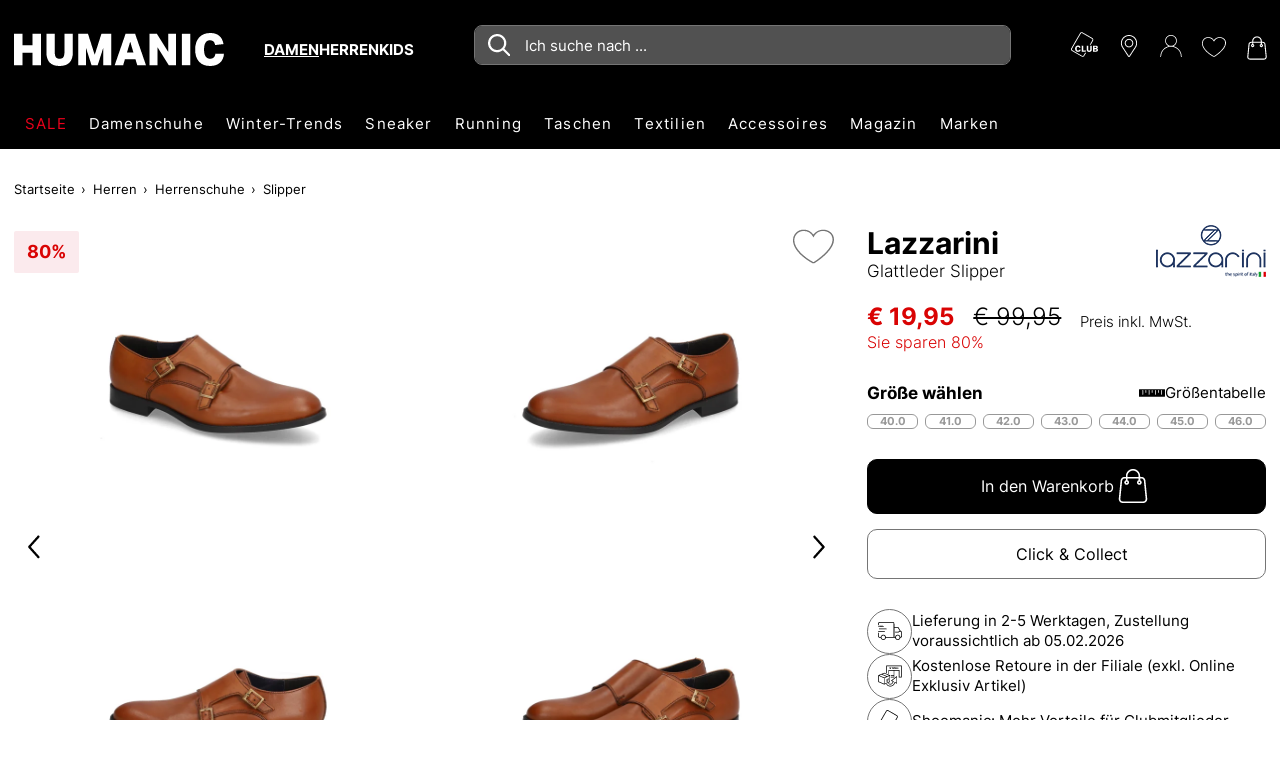

--- FILE ---
content_type: text/html;charset=UTF-8
request_url: https://www.humanic.net/at/p/Lazzarini/Herren/Slipper/Glattleder-Slipper-cognac/2121209103
body_size: 60671
content:
<!DOCTYPE html>
<html lang="de" class="mandant-hum">
<head>
    <title>
        Lazzarini Glattleder Slipper online kaufen auf HUMANIC.net</title>
    <link rel="preload" href="/_ui/responsive/theme-hum/fonts/UcC73FwrK3iLTeHuS_fvQtMwCp50KnMa1ZL7.woff2" as="font" type="font/woff2"
          crossorigin>
<link rel="preconnect" href="//web.cmp.usercentrics.eu">
    <link rel="preconnect" href="//api.usercentrics.eu" crossorigin>
    <link rel="preconnect" href="//app.usercentrics.eu">
    <link rel="preload" href="//web.cmp.usercentrics.eu/ui/loader.js" as="script" fetchpriority="high">
<link rel="dns-prefetch" href="//cdn-eu.dynamicyield.com">
    <link rel="dns-prefetch" href="//st-eu.dynamicyield.com">
    <link rel="dns-prefetch" href="//rcom-eu.dynamicyield.com">
    <link rel="preconnect" href="//cdn-eu.dynamicyield.com">
    <link rel="preconnect" href="//st-eu.dynamicyield.com">
    <link rel="preconnect" href="//rcom-eu.dynamicyield.com">
<meta http-equiv="Content-Type" content="text/html; charset=utf-8"/>
    <meta http-equiv="X-UA-Compatible" content="IE=edge">
    <meta charset="utf-8">
    <meta name="viewport" content="width=device-width, initial-scale=1, user-scalable=no">
    <meta property="og:title" content="Lazzarini Glattleder Slipper online kaufen auf HUMANIC.net"/>
<meta property="og:description" content="Lazzarini Glattleder Slipper bequem online bei HUMANIC bestellen | Gratis Versand und Rückversand | 10€ Newsletter Bonus | 30 Tage Retoure ✔">
<meta property="og:image" content="https://humanic.net/cdn-cgi/imagedelivery/_EdgkQGEcDpBTSMLIbMg5A/2121209103_1/pdpgalleryhq">
<meta name="keywords">
<meta name="robots" content="index,follow">
<meta name="description" content="Lazzarini Glattleder Slipper bequem online bei HUMANIC bestellen | Gratis Versand und R&uuml;ckversand | 10&euro; Newsletter Bonus | 30 Tage Retoure &#10004;">
<link rel="shortcut icon" type="image/x-icon" media="all" href="/_ui/responsive/theme-hum/images/favicon.ico"/>
        <script>
    
    var ACC = {config: {}};
    ACC.config.sitePath = "at";
    ACC.config.language = "de";
    ACC.config.contextPath = "";
    ACC.config.encodedContextPath = "\/at";
    ACC.config.commonResourcePath = "\/_ui\/responsive\/common";
    ACC.config.themeResourcePath = "\/_ui\/responsive\/theme-hum";
    ACC.config.siteResourcePath = "\/_ui\/responsive\/site-humanic-at";
    ACC.config.rootPath = "\/_ui\/responsive";
    ACC.accessibilityLoading = 'Wird geladen... Bitte warten...';
    ACC.accessibilityStoresLoaded = 'Verkaufsstellen wurden geladen';
    ACC.config.googleApiKey = "";
    ACC.config.googleApiVersion = "3.7";
    ACC.config.debugLoggingEnabled = false;
    ACC.config.mandant = "HUMANIC";
    ACC.config.dataFileJobfinder = "/_ui/export/mum-hum-jobs.xml";
    ACC.config.dataFileStorefinder = "/_ui/export/mum-hum-stores.xml";

    
    ACC.autocompleteUrl = '/at/search/autocompleteSecure';

    
    ACC.config.loginUrl = '/at/login';

    
    ACC.config.authenticationStatusUrl = '\/at\/authentication\/status';

    

    ACC.config.algolia = {};
    ACC.config.algolia.apiId = 'JO7G6KND33';
    ACC.config.algolia.apiKey = 'NDMxMjIwYWMyZDUyNWZhYjE5ZWQyOWQ2NDJmMGE0YjkxMzczZjJjYzI5ODlkM2ExN2E3NTI3ZWVlYjVkM2VkN3ZhbGlkVW50aWw9MTc3MDAzMjEyOQ==';
    ACC.config.algolia.index = 'live_hum_products_at';
    ACC.config.algolia.hitsPerPage = 0;
    ACC.config.algolia.sortOptions = 'default;sold_items;online_date;price_asc;price_desc';
    ACC.config.algolia.filterOptions = '{ \"brand\": { \"opened\": \"true\", \"widget\": \"\" }, \"productTypes\": { \"opened\": \"true\", \"widget\": \"\" }, \"colorObject.colorGroupFilter\": { \"opened\": \"true\", \"widget\": \"refinementListColor\" }, \"departmentName\": { \"opened\": \"true\", \"widget\": \"\" }, \"extraSize\": { \"opened\": \"true\", \"widget\": \"toggleRefinement\" }, \"isNew\": { \"opened\": \"true\", \"widget\": \"toggleRefinement\" }, \"isClubPrice\": { \"opened\": \"true\", \"widget\": \"toggleRefinement\" }, \"availableStoresList\": {\"opened\": \"false\", \"widget\": \"refinementListStores\"}, \"isPartnerProduct\": { \"opened\": \"true\", \"widget\": \"refinementListPartner\" }, \"isSpecialOffer\": { \"opened\": \"true\", \"widget\": \"toggleRefinement\" }, \"promoEnabled\": { \"opened\": \"true\", \"widget\": \"toggleRefinement\" },\"price\": { \"opened\": \"true\", \"size\": { \"opened\": \"true\", \"widget\": \"\" }, \"widget\": \"priceRangeSlider\" }, \"size\": { \"opened\": \"true\", \"widget\": \"refinementListSize\" },\"volume\": { \"opened\": \"true\", \"widget\": \"\" },\"sizeFilterEU\": { \"opened\": \"true\", \"widget\": \"refinementListSize\" },\"sizeFilter\": { \"opened\": \"true\", \"widget\": \"refinementListSize\" } }';
    ACC.config.algolia.filterHideAfter = '13';
    ACC.config.algolia.filterShowMinvalue = '0';
    ACC.config.algolia.filterShowMinValueToggle = 1;
    ACC.config.algolia.filterSearchShowMinvalue = '7';
    ACC.config.algolia.debounceMillisSearch = 2000;
    ACC.config.algolia.debounceMillisSuggestion = '1000';
    ACC.config.algolia.trackingEnabled = 'true';
    ACC.config.algolia.trackingScope = 'multiple';
    ACC.config.algolia.autocompleteBannersMax = '3';
    ACC.config.algolia.autocompleteRecentSearchesMax = '5';
    ACC.config.algolia.autocompleteQuerySuggestionsMax = '5';
    ACC.config.wishlist = {};
    ACC.config.wishlist.maxsize = 20;

</script>
<script>
    ACC.addons = {};	//JS namespace for addons properties
    
        ACC.addons['smarteditaddon'] = [];
        </script>
<script>
    ACC.googleAnalytics = {
        push: function (gaObject) {
            try {
                if (ACC.config.debugLoggingEnabled) {
                    console.debug('ga tracking:');
                    console.debug(gaObject);
                }

                if (window.dataLayer !== undefined) {
                    window.dataLayer.push(gaObject);
                }
            } catch (e) {
                console.error(e);
            }
        }
    };
</script>
<script type="text/plain" data-usercentrics="Google Tag Manager">
window.dataLayer = window.dataLayer || [];
</script>


<script type="text/plain" data-usercentrics="Google Tag Manager">
try {
    (function(w,d,s,l,i){w[l]=w[l]||[];w[l].push({'gtm.start':
            new Date().getTime(),event:'gtm.js'});var f=d.getElementsByTagName(s)[0],
        j=d.createElement(s),dl=l!='dataLayer'?'&l='+l:'';j.defer=true;j.src=
        'https://www.googletagmanager.com/gtm.js?id='+i+dl;f.parentNode.insertBefore(j,f);
    })(window,document,'script','dataLayer','GTM-MTVB2JT');
} catch (e) {
    console.warn(e);
}
</script>

<script>
    window.addEventListener('personalize-tracking', function (event) {
        try {
            window.dataLayer = window.dataLayer || [];
            window.dataLayer.push({
                'event': 'pageview',
                'pageType': 'product',
                'hashed_email': event.detail.hashed_email,
                'member_id': event.detail.member_id
            });
        } catch (e) {
            console.warn(e);
        }
    }, {once: true});
</script>



<script>
    var dyConsentCookieName = "dy_consent";
    var algoliaTrackingConsentCookieName = "algolia_tracking_consent";
    var algoliaPersonalizationConsentCookieName = "algolia_personalization_consent";

    function existsConsentCookie(cookieName) {
        var dc = document.cookie;
        var prefix = cookieName + "=";
        var begin = dc.indexOf("; " + prefix);
        if (begin == -1) {
            begin = dc.indexOf(prefix);
            if (begin != 0) {
                
                return false;
            }
        } else {
            begin += 2;
            var end = document.cookie.indexOf(";", begin);
            if (end == -1) {
                end = dc.length;
            }
        }
        var exists = decodeURI(dc.substring(begin + prefix.length, end)) != null;
        
        return exists;
    }

    function createConsentCookie(cookieName) {
        
        const d = new Date();
        d.setTime(d.getTime() + (365 * 24 * 60 * 60 * 1000)); //1 year

        document.cookie = cookieName + "=true; expires=" + d.toUTCString() + "; path=/";
    }

    function deleteConsentCookie(cookieName) {
        
        const d = new Date();
        d.setTime(d.getTime() - 2000); // in the past

        document.cookie = cookieName + "=true; expires=" + d.toUTCString() + "; path=/";
    }
</script>





<!--Dynamic Yield-->
<script>
    function dyInit() {
        try {
            window.DY = window.DY || {};
        } catch (e) {
            console.warn("can't initialize DY");
        }
    }
    function dyPageType() {
        try {
            DY.recommendationContext =
            
                
                
                
                    {type: 'PRODUCT', data: ['2121209103']};
                
                
                
            
        } catch (e) {
            console.warn("can't initialize DY", e);
        }
    }
    function setDyConsent(dyConsent) {
        try {
            DY.userActiveConsent = { accepted: dyConsent }
            try {
                window.localStorage.setItem("userActiveConsent", dyConsent);
            }
            catch (e) {
                console.warn("couldn't save the value of the consent");
            }
        } catch (e) {
            console.warn("can't initialize DY with UC");
        }
    }
    function executeDYWithDelay(startTime, dyFunc) {
        try {
            const timeout = 3000; // 3sec
            const interval = 200;
            if (typeof DY === 'undefined' || typeof DY.API === 'undefined') {
                if (Date.now() - startTime >= timeout) {
                    console.log('timed out while waiting for dy');
                } else {
                    // not available yet, wait for the specified interval and check again
                    setTimeout(function() {executeDYWithDelay(startTime, dyFunc)}, interval);
                }
            } else {
                // dy is available. call the success handler
                dyFunc();
            }
        } catch(e) {
            console.warn("can't send DY event", e);
        }
    }
    
    window.addEventListener('dy-init-event', function (event) {
            try {
                const dyConsent = existsConsentCookie(dyConsentCookieName);
                
                DYO.ActiveConsent.updateConsentAcceptedStatus(dyConsent);
                setDyConsent(dyConsent);
            }
            catch(e) {
                console.warn("can't handle UC event - DY was not properly initialized", e);
            }
        }
    )
    
    dyInit();
    dyPageType();
    setDyConsent(existsConsentCookie(dyConsentCookieName));
</script>


<script src="//cdn-eu.dynamicyield.com/api/9877083/api_dynamic.js"></script>

<script src="//cdn-eu.dynamicyield.com/api/9877083/api_static.js"></script>
<!--Dynamic Yield ends-->
<script>
    (function () {
        window.addEventListener('UC_CONSENT', function (event) {
            try {
                let services = event.detail.services;
                Object.values(services).forEach(value => {
                    switch (value.name) {
                        case 'Dynamic Yield Analytics':
                            if (value.consent.given) {
                                createConsentCookie(dyConsentCookieName);
                            } else {
                                deleteConsentCookie(dyConsentCookieName);
                            }
                            break;
                        case 'Algolia-Tracking':
                            if (value.consent.given) {
                                createConsentCookie(algoliaTrackingConsentCookieName);
                            } else {
                                deleteConsentCookie(algoliaTrackingConsentCookieName);
                            }
                            break;
                        case 'Algolia-Personalization':
                            if (value.consent.given) {
                                createConsentCookie(algoliaPersonalizationConsentCookieName);
                            } else {
                                deleteConsentCookie(algoliaPersonalizationConsentCookieName);
                            }
                            break;
                        case 'Google Analytics':
                            if (value.consent.given) {
                                window.dispatchEvent(new Event('google-analytics-consent'));
                            }
                            break;
                    }
                });
                window.dispatchEvent(new Event('algolia-init-event'));
                window.dispatchEvent(new Event('dy-init-event'));
            } catch (e) {
                console.warn("can't handle UC event", e);
            }
        });
    })();
</script>
<script id="usercentrics-cmp" src="https://web.cmp.usercentrics.eu/ui/loader.js" data-settings-id="nUnSVy5e62-JAV"
                defer></script>
    <!-- Jentis -->
<script type="text/plain" data-usercentrics="Jentis">
    (function (sCDN, sCDNProject, sCDNWorkspace, sCDNVers) {
        if (
            window.localStorage !== null &&
            typeof window.localStorage === "object" &&
            typeof window.localStorage.getItem === "function" &&
            window.sessionStorage !== null &&
            typeof window.sessionStorage === "object" &&
            typeof window.sessionStorage.getItem === "function") {
            sCDNVers = window.sessionStorage.getItem('jts_preview_version') || window.localStorage.getItem('jts_preview_version') || sCDNVers;
        }
        window.jentis = window.jentis || {};
        window.jentis.config = window.jentis.config || {};
        window.jentis.config.frontend = window.jentis.config.frontend || {};
        window.jentis.config.frontend.cdnhost = sCDN + "/get/" + sCDNWorkspace + "/web/" + sCDNVers + "/";
        window.jentis.config.frontend.vers = sCDNVers;
        window.jentis.config.frontend.env = sCDNWorkspace;
        window.jentis.config.frontend.project = sCDNProject;
        window._jts = window._jts || [];
        var f = document.getElementsByTagName("script")[0];
        var j = document.createElement("script");
        j.async = true;
        j.src = window.jentis.config.frontend.cdnhost + "2ereh9.js";
        f.parentNode.insertBefore(j, f)
    })("https://k56cxc.humanic.net", "humanic", "live", "_");
</script>
<!-- End Jentis --><!-- Google structured data -->
    <script type="application/ld+json">
        {
            "@context": "http://schema.org/",
            "@type": "WebSite",
            "name": "Humanic.net | Schuhe, Taschen & Accessoires shoppen",
            "url": "https://www.humanic.net/at"
        }
    </script>

    <script type="application/ld+json">
        {
            "@context": "http://schema.org",
            "@type": "WebPage",
            "headline": "In unserem Schuh-Online Shop humanic.net können Sie Ihre Lieblingsschuhe rund um die Uhr versandkostenfrei zu Ihnen nach Hause bestellen."
            ,"specialty": "Ständig wechselnde Schuh-Kollektionen bringen die internationalen Schuhtrends aus der ganzen Welt umgehend in unsere HUMANIC Stores und den Online Shop."
        }
    </script>

    <script type="application/ld+json">
        {
            "@context": "http://schema.org",
            "@type": "Organization",
            "name": "HUMANIC",
            "legalName": "Leder & Schuh AG",
            "url": "https://www.humanic.net/at",
            "logo": "https://www.humanic.net/_ui/responsive/theme-hum/images/Humanic_1000x1000_webadresse.png",
            "contactPoint": {
                "@type": "ContactPoint",
                "contactType": "customer support",
                "telephone": "+43 800 80 100 100",
                "email": "service@humanic.net"
            },
            "sameAs": [
                "https://www.facebook.com/Humanic"
                , "https://www.instagram.com/humanicshoes", " "
            ]
        }
    </script>
    <!-- End Google structured data -->
<link rel="stylesheet" type="text/css" media="all" href="/_ui/responsive/theme-hum/css/styles.css?v=20260119191144">
<script defer src="https://static-eu.payments-amazon.com/checkout.js"></script>
<script defer src="/_ui/responsive/theme-hum/js/javascript.min.js?v=20260119191144"></script>
<script defer type="text/javascript" src="/_ui/shared/js/analyticsmediator.js"></script>
<script type="text/plain" data-usercentrics="Scarab Research">
    var ScarabQueue = ScarabQueue || [];
    (function(id) {
        if (document.getElementById(id)) return;
        var js = document.createElement('script'); js.id = id;
        js.defer = true;
        js.src = '//cdn.scarabresearch.com/js/1A098E8A9B585B59/scarab-v2.js';
        var fs = document.getElementsByTagName('script')[0];
        fs.parentNode.insertBefore(js, fs);
    })('scarab-js-api');
</script>

<script>
    function executeScarabWithDelay(startTime, func) {
        try {
            const timeout = 3000; // 3sec
            const interval = 200;
            if (typeof ScarabQueue === 'undefined') {
                if (Date.now() - startTime >= timeout) {
                    console.log('timed out while waiting for scarab');
                } else {
                    // not available yet, wait for the specified interval and check again
                    setTimeout(function() {executeScarabWithDelay(startTime, func)}, interval);
                }
            } else {
                // is available
                func();
            }
        } catch(e) {
            console.warn("can't call scarab method", e);
        }
    }
</script>



<script>
    !function(){var e=new XMLHttpRequest;return e?(e.onreadystatechange=function(){e.readyState===XMLHttpRequest.DONE&&(200===e.status?document.head.insertBefore(e.responseXML.documentElement,document.head.childNodes[document.head.childElementCount]):console.error("loading of icon-sprite failed"))},e.open("GET","/_ui/responsive/theme-hum/images/icons.svg?v=20260119191144"),e.responseType="document",void e.send()):!1}();
</script>
<script type="text/plain" data-usercentrics="Certified shop">
    if ("Slo_4378".length > 0) {
        var smdWrapper = document.createElement("script"), smdScript;
        smdWrapper.async = true;
        smdWrapper.type = "text/javascript";
        smdWrapper.src = "https://cpx.smind.si/Log/LogData?data=" + JSON.stringify({
            Key: "Slo_4378",
            Size: "80",
            Type: "badge",
            Version: 2,
            BadgeClassName: "smdWrapperTag"
        });
        smdScript = document.getElementsByTagName("script")[0];
        smdScript.parentNode.insertBefore(smdWrapper, smdScript);
    }
</script></head>
<body class="page-productDetailPage pageType-ProductPage template-pages-product-productLayout1Page  smartedit-page-uid-productDetailPage smartedit-page-uuid-eyJpdGVtSWQiOiJwcm9kdWN0RGV0YWlsUGFnZSIsImNhdGFsb2dJZCI6Imh1bUNvbnRlbnRDYXRhbG9nIiwiY2F0YWxvZ1ZlcnNpb24iOiJPbmxpbmUifQ== smartedit-catalog-version-uuid-humContentCatalog/Online  language-de"
      data-pageid="productDetailPage" data-rootpath="/at/" >
<a href="#main-content-start" class="skip-link">Zum Hauptinhalt springen</a>
<div class="l-offcanvas-bg"></div>
<header id="header-sticky-placeholder" class="page-header">
    <div class="l-nav-wrapper">
        <div class="container d-flex justify-content-between" data-cy="nav_navigationBar">
            <div class="page-logo__wrapper">
                <div class="header-logo">
                    <span class="l-header-tools__item d-md-none no-padding">
    <button class="btn-reset hamburger hamburger--squeeze js-hamburger" type="button">
        <span class="hamburger-box">
            <span class="hamburger-inner"></span>
        </span>
    </button>
</span>
<a href="https://www.humanic.net/at" title="Humanic">
                        <svg fill="currentColor" class="page-logo--humanic" id="Humanic_Logo" width="210" viewBox="0 0 752.78998 117.77">
    <g id="g859" transform="translate(-583.6,-481.12)">
        <path d="m 650.18,596.06 v -44.28 h -36.43 v 44.28 H 583.6 V 483.94 h 30.15 v 40.67 h 36.43 v -40.67 h 30.15 v 112.12 z"
              id="path845"></path>
        <path d="m 764.34,483.94 h 30.15 v 65.64 c 0,32.87 -15.92,49.3 -47.74,49.3 -31.41,0 -47.11,-16.43 -47.11,-49.3 v -65.64 h 30.15 v 66.74 c 0,7.74 1.36,13.4 4.08,16.96 2.72,3.56 7.12,5.34 13.19,5.34 6.07,0 10.47,-1.78 13.19,-5.34 2.72,-3.56 4.08,-9.21 4.08,-16.96 v -66.74 z"
              id="path847"></path>
        <path d="m 903.47,596.06 v -61.71 l -19.94,61.71 H 861.54 L 841.6,534.03 v 62.03 H 813.8 V 483.94 h 35.01 l 24.04,75.06 24.18,-75.06 h 34.86 v 112.12 z"
              id="path849"></path>
        <path d="m 1025.48,596.06 -6.43,-21.51 H 981.2 l -6.28,21.51 h -30.31 l 38.94,-112.12 h 34.24 l 38.94,112.12 z m -25.28,-84.17 -11.62,38.63 h 23.09 z"
              id="path851"></path>
        <path d="m 1138.38,596.06 -40.36,-64.23 v 64.23 h -28.58 V 483.94 h 26.38 l 40.36,64.22 v -64.22 h 28.58 v 112.12 z"
              id="path853"></path>
        <path d="M 1185.49,596.06 V 483.94 h 30.15 v 112.12 z" id="path855"></path>
        <path d="m 1336.39,555.08 c -0.84,13.71 -5.65,24.44 -14.45,32.19 -8.79,7.74 -20.57,11.62 -35.33,11.62 -16.96,0 -30.12,-5.1 -39.49,-15.31 -9.37,-10.2 -14.05,-24.52 -14.05,-42.94 0,-18.63 4.79,-33.21 14.37,-43.74 9.58,-10.52 22.89,-15.78 39.96,-15.78 13.4,0 24.08,3.33 32.04,9.97 7.96,6.65 13.03,16.52 15.23,29.6 l -29.99,3.45 c -1.26,-6.07 -3.33,-10.44 -6.2,-13.11 -2.88,-2.67 -6.89,-4.01 -12.01,-4.01 -14.34,0 -21.51,10.95 -21.51,32.82 0,22.09 7.27,33.13 21.83,33.13 5.44,0 9.74,-1.51 12.88,-4.55 3.14,-3.04 5.13,-7.49 5.97,-13.35 h 30.75 z"
              id="path857"></path>
    </g>
</svg>



</a>
                </div>
                <div class="header-gender" id="js-header-gender" data-cy="nav_genderWrapper"></div>
            </div>
            <section class="c-main-search d-none d-md-block desktop" data-search-url="/at/search/"></section>
<div id="autocomplete-panel"></div>
<div id="queryRuleCustomData"></div><div class="l-header-tools--outer" data-ng-controller="HeaderNavigationController as headernav">
    <ul class="l-header-tools" data-ng-hide="headernav.getIsRequestSuccess()" aria-hidden="true">
        <li class="l-header-tools__item d-none d-md-block">
                        <svg class="icon l-header-tools__icon-club" viewBox="0 0 35 32" preserveAspectRatio="xMidYMid">
                                <path d="M13.304 0.066c-0.482 0.118-0.919 0.373-1.247 0.719-0.246 0.264-10.895 18.559-11.823 20.316-0.328 0.628-0.309 1.611 0.045 2.248 0.146 0.264 0.346 0.555 0.455 0.655 0.373 0.355 13.298 7.746 13.78 7.891 0.309 0.091 0.628 0.127 0.874 0.091 0.51-0.082 1.229-0.428 1.529-0.746 0.2-0.228 2.458-4.023 2.594-4.378 0.036-0.091-0.091-0.118-0.583-0.118h-0.637l-1.074 1.866c-0.619 1.065-1.183 1.939-1.311 2.030-0.164 0.109-0.41 0.155-0.783 0.155l-0.546-0.009-6.417-3.714c-3.532-2.039-6.535-3.823-6.672-3.959-0.3-0.291-0.437-0.792-0.337-1.22 0.036-0.155 2.676-4.797 5.853-10.303 4.542-7.855 5.853-10.058 6.089-10.221 0.2-0.137 0.428-0.2 0.71-0.2 0.473 0-0.1-0.319 8.601 4.715 5.47 3.158 5.416 3.122 5.416 3.923 0 0.391-0.164 0.71-1.775 3.504-0.974 1.693-1.775 3.104-1.775 3.122s0.291 0.027 0.646 0.009l0.646-0.027 1.629-2.822c1.793-3.113 1.921-3.422 1.729-4.269-0.164-0.746-0.555-1.256-1.311-1.729-1.921-1.183-12.643-7.309-13.034-7.445-0.482-0.164-0.819-0.191-1.274-0.082z"></path>
                                <path d="M7.961 17.45c-1.101 0.282-1.984 1.083-2.357 2.148-0.264 0.755-0.373 1.793-0.264 2.603 0.273 2.221 1.52 3.368 3.641 3.395 1.383 0.009 2.376-0.401 2.976-1.238 0.291-0.419 0.573-1.147 0.573-1.502 0-0.209-0.018-0.209-0.983-0.209h-0.983l-0.191 0.446c-0.264 0.637-0.628 0.846-1.365 0.81-0.701-0.046-0.992-0.228-1.302-0.856-0.209-0.41-0.228-0.546-0.228-1.629 0-1.092 0.018-1.211 0.228-1.593 0.319-0.573 0.728-0.819 1.338-0.819 0.637 0 0.974 0.2 1.229 0.728 0.109 0.228 0.2 0.419 0.218 0.437 0.009 0.018 0.446-0.018 0.983-0.082l0.965-0.109-0.055-0.237c-0.109-0.464-0.51-1.247-0.792-1.538-0.783-0.819-2.239-1.12-3.632-0.755z"></path>
                                <path d="M13.805 21.464v4.005h5.352l0.055-0.346c0.027-0.182 0.073-0.573 0.1-0.865l0.055-0.519h-3.559l-0.018-3.122-0.027-3.113-1.957-0.055z"></path>
                                <path d="M20.313 19.526c-0.082 2.321 0.018 3.777 0.319 4.478 0.264 0.61 0.919 1.211 1.556 1.429 0.674 0.228 2.212 0.237 2.867 0.009 0.846-0.291 1.393-0.856 1.72-1.748 0.146-0.401 0.173-0.828 0.209-3.304l0.036-2.84h-2.012l-0.027 2.749c-0.027 3.040-0.055 3.195-0.619 3.486-0.355 0.182-1.138 0.173-1.465-0.018-0.546-0.328-0.583-0.528-0.61-3.513l-0.036-2.703h-1.875z"></path>
                                <path d="M28.568 21.482l0.027 3.941 1.775 0.027c0.974 0.009 2.039-0.018 2.367-0.064 0.874-0.137 1.529-0.501 1.866-1.047 0.246-0.41 0.273-0.528 0.273-1.192 0-0.637-0.027-0.783-0.228-1.074-0.127-0.182-0.401-0.437-0.61-0.573l-0.382-0.246 0.355-0.255c0.501-0.364 0.674-0.737 0.674-1.447 0-0.765-0.209-1.22-0.746-1.556-0.601-0.382-1.101-0.446-3.349-0.446h-2.039zM32.4 19.107c0.455 0.209 0.555 0.828 0.209 1.238-0.209 0.246-0.255 0.255-1.183 0.282l-0.965 0.036v-1.657h0.865c0.473 0 0.956 0.046 1.074 0.1zM32.327 22.101c0.455 0.1 0.683 0.373 0.683 0.828 0 0.828-0.273 1.019-1.566 1.065l-0.983 0.036v-2.021h0.755c0.41 0 0.91 0.046 1.11 0.091z"></path>
                            </svg>
                        </li>
                <li>
            <a href="/at/storefinder" class="l-header-tools__item"
               title="Storefinder">
                <svg class="icon icon-location" viewBox="0 0 32 32">
                    <path d="M16 0c-6.518 0-11.821 5.303-11.821 11.821 0 2.146 0.962 4.454 1.003 4.551 0.311 0.738 0.924 1.884 1.366 2.555l8.105 12.281c0.332 0.503 0.823 0.792 1.347 0.792s1.015-0.289 1.347-0.791l8.106-12.281c0.443-0.672 1.056-1.818 1.366-2.555 0.040-0.097 1.002-2.405 1.002-4.551 0-6.518-5.303-11.821-11.821-11.821zM25.537 15.832c-0.277 0.661-0.848 1.727-1.245 2.329l-8.106 12.281c-0.16 0.243-0.211 0.243-0.371 0l-8.106-12.281c-0.397-0.602-0.968-1.669-1.245-2.33-0.012-0.028-0.894-2.153-0.894-4.011 0-5.751 4.679-10.43 10.43-10.43s10.43 4.679 10.43 10.43c0 1.861-0.884 3.991-0.894 4.011z"></path>
                    <path d="M16 5.564c-3.451 0-6.258 2.808-6.258 6.258s2.807 6.258 6.258 6.258c3.451 0 6.258-2.808 6.258-6.258s-2.807-6.258-6.258-6.258zM16 16.689c-2.683 0-4.867-2.183-4.867-4.867s2.184-4.867 4.867-4.867 4.867 2.183 4.867 4.867-2.184 4.867-4.867 4.867z"></path>
                </svg>
            </a>
        </li>
        <li class="l-header-tools__item">
                    <svg class="icon icon-user" viewBox="0 0 32 32">
                        <path d="M15.14-0.028c-2.817 0.263-5.489 2.102-6.766 4.656-1.168 2.319-1.178 5.272-0.018 7.591 0.734 1.458 2.038 2.853 3.378 3.605l0.743 0.426-0.661 0.19c-3.768 1.123-6.703 3.306-8.832 6.549-1.44 2.192-2.31 4.873-2.446 7.509-0.054 0.996-0.045 1.060 0.145 1.25 0.236 0.236 0.471 0.244 0.716 0.027 0.154-0.127 0.19-0.344 0.281-1.422 0.299-3.714 1.794-6.884 4.456-9.412 2.654-2.527 6.214-3.95 9.864-3.95 2.183 0 4.148 0.453 6.16 1.413 3.388 1.622 5.933 4.384 7.301 7.917 0.453 1.178 0.743 2.527 0.86 4.031 0.090 1.078 0.127 1.295 0.281 1.422 0.244 0.218 0.48 0.208 0.716-0.027 0.19-0.19 0.199-0.254 0.145-1.25-0.136-2.636-1.006-5.317-2.446-7.509-2.128-3.243-5.064-5.426-8.832-6.549l-0.661-0.19 0.743-0.426c0.86-0.48 2.074-1.576 2.663-2.4 1.576-2.228 2.011-5.1 1.16-7.654-0.444-1.332-1.060-2.328-2.056-3.324-1.83-1.83-4.302-2.718-6.893-2.473zM17.993 1.322c2.536 0.725 4.547 2.808 5.218 5.39 0.236 0.924 0.218 2.663-0.045 3.614-0.57 2.11-1.993 3.822-3.95 4.764-1.123 0.544-1.956 0.734-3.216 0.734-1.268 0-2.092-0.19-3.216-0.734-1.956-0.942-3.378-2.654-3.95-4.764-0.263-0.951-0.281-2.69-0.045-3.614 0.752-2.908 3.044-5.009 6.123-5.607 0.552-0.109 2.41 0.027 3.080 0.218z"></path>
                        </svg>
                </li>
                <li class="l-header-tools__item"
                title="Meine Wunschliste"
                data-ng-controller="WishlistController as wishlist">
                <span class="c-wishlist-amount__wrapper">
                    <svg class="icon icon-wishlist" viewBox="0 0 32 32">
                        <path d="M15.889 29.155c-0.031 0.003-0.067 0.004-0.103 0.004-0.191 0-0.373-0.040-0.537-0.113l0.009 0.003c-5.679-2.946-15.258-10.101-15.258-17.78v-0.632c0.186-4.346 3.755-7.799 8.13-7.799 0.139 0 0.278 0.004 0.416 0.010l-0.019-0.001c0.033-0 0.071-0.001 0.11-0.001 3.017 0 5.676 1.534 7.239 3.864l0.020 0.031c1.732-2.372 4.503-3.895 7.63-3.895 0.019 0 0.038 0 0.057 0l-0.003-0c4.105 0 8.421 2.737 8.421 7.789 0 9.158-15.158 18.309-15.258 18.415-0.208 0.068-0.448 0.107-0.697 0.107-0.055 0-0.109-0.002-0.163-0.006l0.007 0zM8.211 3.902c-3.843 0.002-6.978 3.027-7.157 6.826l-0.001 0.016v0.526c0 6.316 7.684 13.158 14.737 16.836h0.421c0.105-0.105 14.632-9.053 14.632-17.467 0-4.421-3.684-6.737-7.368-6.737v0c-0.054-0.001-0.118-0.002-0.182-0.002-2.982 0-5.568 1.693-6.85 4.17l-0.020 0.043-0.421 0.842-0.526-0.842c-1.311-2.52-3.903-4.211-6.889-4.211-0.020 0-0.041 0-0.061 0l0.003-0h-0.316z"></path>
                    </svg>
                    <span class="c-wishlist-amount ng-hide" data-ng-show="wishlist.getItemsQuantity()>0"
                          data-ng-bind="wishlist.getItemsQuantity()"></span>
                </span>
            </li>
        <li>
                <a href="/at/cart" class="l-header-tools__item"
                   title="Warenkorb">
                    <div class="c-cart-amount__wrapper">
                        <svg class="icon icon-shopping-bag">
                            <use xlink:href="#icon-shopping-bag"></use>
                        </svg>
                    </div>
                </a>
            </li>
        </ul>
    <ul class="l-header-tools ng-hide" data-ng-show="headernav.getIsRequestSuccess()">
        <li>
                <a id="js-sticky-search" href class="l-header-tools__item d-none sticky-search"
                   title="headerTools.wcag.ariaLabel.search">
                    <svg class="icon icon-search" viewBox="0 0 32 32">
                        <path d="M12.059 24.144c-6.66 0-12.059-5.399-12.059-12.059s5.399-12.059 12.059-12.059c6.66 0 12.059 5.399 12.059 12.059v0c0 0.004 0 0.009 0 0.014 0 6.652-5.393 12.045-12.045 12.045-0.005 0-0.010 0-0.015 0h0.001zM12.059 1.181c-5.951 0-10.776 4.825-10.776 10.776s4.825 10.776 10.776 10.776c5.951 0 10.776-4.825 10.776-10.776v0c-0.035-5.938-4.838-10.743-10.773-10.78l-0.004-0z"></path>
                        <path d="M31.429 31.97c-0.024 0.003-0.052 0.004-0.081 0.004-0.161 0-0.31-0.049-0.433-0.134l0.003 0.002-11.163-11.166c-0.156-0.118-0.256-0.303-0.256-0.511 0-0.353 0.286-0.639 0.639-0.639 0.208 0 0.393 0.1 0.51 0.254l0.001 0.002 11.161 11.161c0.118 0.113 0.191 0.272 0.191 0.447s-0.073 0.334-0.191 0.447l-0 0c0.004 0.133-0.252 0.133-0.381 0.133z"></path>
                    </svg>
                </a>
            </li>
        <li class="ng-hide" data-ng-show="headernav.getIsLoggedIn() && headernav.getIsInYourClub()">
                <a href="/at/account/club" class="l-header-tools__item d-none d-md-block"
                   title="Meine Gutscheine">
                    <svg class="icon l-header-tools__icon-club" viewBox="0 0 35 32" preserveAspectRatio="xMidYMid">
                            <path d="M13.304 0.066c-0.482 0.118-0.919 0.373-1.247 0.719-0.246 0.264-10.895 18.559-11.823 20.316-0.328 0.628-0.309 1.611 0.045 2.248 0.146 0.264 0.346 0.555 0.455 0.655 0.373 0.355 13.298 7.746 13.78 7.891 0.309 0.091 0.628 0.127 0.874 0.091 0.51-0.082 1.229-0.428 1.529-0.746 0.2-0.228 2.458-4.023 2.594-4.378 0.036-0.091-0.091-0.118-0.583-0.118h-0.637l-1.074 1.866c-0.619 1.065-1.183 1.939-1.311 2.030-0.164 0.109-0.41 0.155-0.783 0.155l-0.546-0.009-6.417-3.714c-3.532-2.039-6.535-3.823-6.672-3.959-0.3-0.291-0.437-0.792-0.337-1.22 0.036-0.155 2.676-4.797 5.853-10.303 4.542-7.855 5.853-10.058 6.089-10.221 0.2-0.137 0.428-0.2 0.71-0.2 0.473 0-0.1-0.319 8.601 4.715 5.47 3.158 5.416 3.122 5.416 3.923 0 0.391-0.164 0.71-1.775 3.504-0.974 1.693-1.775 3.104-1.775 3.122s0.291 0.027 0.646 0.009l0.646-0.027 1.629-2.822c1.793-3.113 1.921-3.422 1.729-4.269-0.164-0.746-0.555-1.256-1.311-1.729-1.921-1.183-12.643-7.309-13.034-7.445-0.482-0.164-0.819-0.191-1.274-0.082z"></path>
                            <path d="M7.961 17.45c-1.101 0.282-1.984 1.083-2.357 2.148-0.264 0.755-0.373 1.793-0.264 2.603 0.273 2.221 1.52 3.368 3.641 3.395 1.383 0.009 2.376-0.401 2.976-1.238 0.291-0.419 0.573-1.147 0.573-1.502 0-0.209-0.018-0.209-0.983-0.209h-0.983l-0.191 0.446c-0.264 0.637-0.628 0.846-1.365 0.81-0.701-0.046-0.992-0.228-1.302-0.856-0.209-0.41-0.228-0.546-0.228-1.629 0-1.092 0.018-1.211 0.228-1.593 0.319-0.573 0.728-0.819 1.338-0.819 0.637 0 0.974 0.2 1.229 0.728 0.109 0.228 0.2 0.419 0.218 0.437 0.009 0.018 0.446-0.018 0.983-0.082l0.965-0.109-0.055-0.237c-0.109-0.464-0.51-1.247-0.792-1.538-0.783-0.819-2.239-1.12-3.632-0.755z"></path>
                            <path d="M13.805 21.464v4.005h5.352l0.055-0.346c0.027-0.182 0.073-0.573 0.1-0.865l0.055-0.519h-3.559l-0.018-3.122-0.027-3.113-1.957-0.055z"></path>
                            <path d="M20.313 19.526c-0.082 2.321 0.018 3.777 0.319 4.478 0.264 0.61 0.919 1.211 1.556 1.429 0.674 0.228 2.212 0.237 2.867 0.009 0.846-0.291 1.393-0.856 1.72-1.748 0.146-0.401 0.173-0.828 0.209-3.304l0.036-2.84h-2.012l-0.027 2.749c-0.027 3.040-0.055 3.195-0.619 3.486-0.355 0.182-1.138 0.173-1.465-0.018-0.546-0.328-0.583-0.528-0.61-3.513l-0.036-2.703h-1.875z"></path>
                            <path d="M28.568 21.482l0.027 3.941 1.775 0.027c0.974 0.009 2.039-0.018 2.367-0.064 0.874-0.137 1.529-0.501 1.866-1.047 0.246-0.41 0.273-0.528 0.273-1.192 0-0.637-0.027-0.783-0.228-1.074-0.127-0.182-0.401-0.437-0.61-0.573l-0.382-0.246 0.355-0.255c0.501-0.364 0.674-0.737 0.674-1.447 0-0.765-0.209-1.22-0.746-1.556-0.601-0.382-1.101-0.446-3.349-0.446h-2.039zM32.4 19.107c0.455 0.209 0.555 0.828 0.209 1.238-0.209 0.246-0.255 0.255-1.183 0.282l-0.965 0.036v-1.657h0.865c0.473 0 0.956 0.046 1.074 0.1zM32.327 22.101c0.455 0.1 0.683 0.373 0.683 0.828 0 0.828-0.273 1.019-1.566 1.065l-0.983 0.036v-2.021h0.755c0.41 0 0.91 0.046 1.11 0.091z"></path>
                        </svg>
                    </a>
            </li>
            <li class="ng-hide" data-ng-show="!headernav.getIsLoggedIn() || !headernav.getIsInYourClub()">
                <a href="/at/club" class="l-header-tools__item d-none d-md-block"
                   title="Meine Gutscheine">
                    <svg class="icon l-header-tools__icon-club" viewBox="0 0 35 32" preserveAspectRatio="xMidYMid">
                            <path d="M13.304 0.066c-0.482 0.118-0.919 0.373-1.247 0.719-0.246 0.264-10.895 18.559-11.823 20.316-0.328 0.628-0.309 1.611 0.045 2.248 0.146 0.264 0.346 0.555 0.455 0.655 0.373 0.355 13.298 7.746 13.78 7.891 0.309 0.091 0.628 0.127 0.874 0.091 0.51-0.082 1.229-0.428 1.529-0.746 0.2-0.228 2.458-4.023 2.594-4.378 0.036-0.091-0.091-0.118-0.583-0.118h-0.637l-1.074 1.866c-0.619 1.065-1.183 1.939-1.311 2.030-0.164 0.109-0.41 0.155-0.783 0.155l-0.546-0.009-6.417-3.714c-3.532-2.039-6.535-3.823-6.672-3.959-0.3-0.291-0.437-0.792-0.337-1.22 0.036-0.155 2.676-4.797 5.853-10.303 4.542-7.855 5.853-10.058 6.089-10.221 0.2-0.137 0.428-0.2 0.71-0.2 0.473 0-0.1-0.319 8.601 4.715 5.47 3.158 5.416 3.122 5.416 3.923 0 0.391-0.164 0.71-1.775 3.504-0.974 1.693-1.775 3.104-1.775 3.122s0.291 0.027 0.646 0.009l0.646-0.027 1.629-2.822c1.793-3.113 1.921-3.422 1.729-4.269-0.164-0.746-0.555-1.256-1.311-1.729-1.921-1.183-12.643-7.309-13.034-7.445-0.482-0.164-0.819-0.191-1.274-0.082z"></path>
                            <path d="M7.961 17.45c-1.101 0.282-1.984 1.083-2.357 2.148-0.264 0.755-0.373 1.793-0.264 2.603 0.273 2.221 1.52 3.368 3.641 3.395 1.383 0.009 2.376-0.401 2.976-1.238 0.291-0.419 0.573-1.147 0.573-1.502 0-0.209-0.018-0.209-0.983-0.209h-0.983l-0.191 0.446c-0.264 0.637-0.628 0.846-1.365 0.81-0.701-0.046-0.992-0.228-1.302-0.856-0.209-0.41-0.228-0.546-0.228-1.629 0-1.092 0.018-1.211 0.228-1.593 0.319-0.573 0.728-0.819 1.338-0.819 0.637 0 0.974 0.2 1.229 0.728 0.109 0.228 0.2 0.419 0.218 0.437 0.009 0.018 0.446-0.018 0.983-0.082l0.965-0.109-0.055-0.237c-0.109-0.464-0.51-1.247-0.792-1.538-0.783-0.819-2.239-1.12-3.632-0.755z"></path>
                            <path d="M13.805 21.464v4.005h5.352l0.055-0.346c0.027-0.182 0.073-0.573 0.1-0.865l0.055-0.519h-3.559l-0.018-3.122-0.027-3.113-1.957-0.055z"></path>
                            <path d="M20.313 19.526c-0.082 2.321 0.018 3.777 0.319 4.478 0.264 0.61 0.919 1.211 1.556 1.429 0.674 0.228 2.212 0.237 2.867 0.009 0.846-0.291 1.393-0.856 1.72-1.748 0.146-0.401 0.173-0.828 0.209-3.304l0.036-2.84h-2.012l-0.027 2.749c-0.027 3.040-0.055 3.195-0.619 3.486-0.355 0.182-1.138 0.173-1.465-0.018-0.546-0.328-0.583-0.528-0.61-3.513l-0.036-2.703h-1.875z"></path>
                            <path d="M28.568 21.482l0.027 3.941 1.775 0.027c0.974 0.009 2.039-0.018 2.367-0.064 0.874-0.137 1.529-0.501 1.866-1.047 0.246-0.41 0.273-0.528 0.273-1.192 0-0.637-0.027-0.783-0.228-1.074-0.127-0.182-0.401-0.437-0.61-0.573l-0.382-0.246 0.355-0.255c0.501-0.364 0.674-0.737 0.674-1.447 0-0.765-0.209-1.22-0.746-1.556-0.601-0.382-1.101-0.446-3.349-0.446h-2.039zM32.4 19.107c0.455 0.209 0.555 0.828 0.209 1.238-0.209 0.246-0.255 0.255-1.183 0.282l-0.965 0.036v-1.657h0.865c0.473 0 0.956 0.046 1.074 0.1zM32.327 22.101c0.455 0.1 0.683 0.373 0.683 0.828 0 0.828-0.273 1.019-1.566 1.065l-0.983 0.036v-2.021h0.755c0.41 0 0.91 0.046 1.11 0.091z"></path>
                        </svg>
                    </a>
            </li>
        <li>
            <a href="/at/storefinder" class="l-header-tools__item"
               title="Storefinder">
                <svg class="icon icon-location" viewBox="0 0 32 32">
                    <path d="M16 0c-6.518 0-11.821 5.303-11.821 11.821 0 2.146 0.962 4.454 1.003 4.551 0.311 0.738 0.924 1.884 1.366 2.555l8.105 12.281c0.332 0.503 0.823 0.792 1.347 0.792s1.015-0.289 1.347-0.791l8.106-12.281c0.443-0.672 1.056-1.818 1.366-2.555 0.040-0.097 1.002-2.405 1.002-4.551 0-6.518-5.303-11.821-11.821-11.821zM25.537 15.832c-0.277 0.661-0.848 1.727-1.245 2.329l-8.106 12.281c-0.16 0.243-0.211 0.243-0.371 0l-8.106-12.281c-0.397-0.602-0.968-1.669-1.245-2.33-0.012-0.028-0.894-2.153-0.894-4.011 0-5.751 4.679-10.43 10.43-10.43s10.43 4.679 10.43 10.43c0 1.861-0.884 3.991-0.894 4.011z"></path>
                    <path d="M16 5.564c-3.451 0-6.258 2.808-6.258 6.258s2.807 6.258 6.258 6.258c3.451 0 6.258-2.808 6.258-6.258s-2.807-6.258-6.258-6.258zM16 16.689c-2.683 0-4.867-2.183-4.867-4.867s2.184-4.867 4.867-4.867 4.867 2.183 4.867 4.867-2.184 4.867-4.867 4.867z"></path>
                </svg>
            </a>
        </li>
        <li>
            <button type="button" class="l-header-tools__item btn-reset ng-hide" title="Anmelden"
               data-ng-show="!headernav.getIsLoggedIn()"
               data-ng-click="headernav.showLoginOverlay()" data-cy="nav_userIcon">
                <svg class="icon icon-user" viewBox="0 0 32 32">
                    <path d="M15.14-0.028c-2.817 0.263-5.489 2.102-6.766 4.656-1.168 2.319-1.178 5.272-0.018 7.591 0.734 1.458 2.038 2.853 3.378 3.605l0.743 0.426-0.661 0.19c-3.768 1.123-6.703 3.306-8.832 6.549-1.44 2.192-2.31 4.873-2.446 7.509-0.054 0.996-0.045 1.060 0.145 1.25 0.236 0.236 0.471 0.244 0.716 0.027 0.154-0.127 0.19-0.344 0.281-1.422 0.299-3.714 1.794-6.884 4.456-9.412 2.654-2.527 6.214-3.95 9.864-3.95 2.183 0 4.148 0.453 6.16 1.413 3.388 1.622 5.933 4.384 7.301 7.917 0.453 1.178 0.743 2.527 0.86 4.031 0.090 1.078 0.127 1.295 0.281 1.422 0.244 0.218 0.48 0.208 0.716-0.027 0.19-0.19 0.199-0.254 0.145-1.25-0.136-2.636-1.006-5.317-2.446-7.509-2.128-3.243-5.064-5.426-8.832-6.549l-0.661-0.19 0.743-0.426c0.86-0.48 2.074-1.576 2.663-2.4 1.576-2.228 2.011-5.1 1.16-7.654-0.444-1.332-1.060-2.328-2.056-3.324-1.83-1.83-4.302-2.718-6.893-2.473zM17.993 1.322c2.536 0.725 4.547 2.808 5.218 5.39 0.236 0.924 0.218 2.663-0.045 3.614-0.57 2.11-1.993 3.822-3.95 4.764-1.123 0.544-1.956 0.734-3.216 0.734-1.268 0-2.092-0.19-3.216-0.734-1.956-0.942-3.378-2.654-3.95-4.764-0.263-0.951-0.281-2.69-0.045-3.614 0.752-2.908 3.044-5.009 6.123-5.607 0.552-0.109 2.41 0.027 3.080 0.218z"></path>
                    </svg>
            </button>
            <div class="dropdown ng-hide" data-ng-show="headernav.getIsLoggedIn()">
                <button class="btn-reset l-header-tools__item" aria-label="Mein Konto"
                        data-toggle="dropdown">
                    <svg class="icon icon-user" id="icon-user-filled-old" viewBox="0 0 32 32" data-cy="nav_filledUserIcon"
                         aria-hidden="true">
                        <path d="M21.92 16.547c2.062-1.751 3.37-4.335 3.4-7.225l0-0.005c-0.003-5.144-4.173-9.313-9.317-9.313-5.146 0-9.317 4.171-9.317 9.317 0 0.002 0 0.003 0 0.005v-0c0.031 2.897 1.343 5.482 3.395 7.219l0.014 0.012c-5.372 2.35-9.071 7.592-9.135 13.706l-0 0.008c-0.002 0.030-0.003 0.065-0.003 0.101 0 0.864 0.674 1.572 1.526 1.624l0.005 0h26.932c0 0 0.001 0 0.002 0 0.86 0 1.564-0.667 1.623-1.512l0-0.005v-0.166c0-0.013 0-0.029 0-0.044 0-6.14-3.719-11.411-9.027-13.685l-0.097-0.037z"></path>
                    </svg>
                </button>
                <div class="dropdown-menu dropdown-menu-center user-menu" data-ng-controller="LogoutController as logout"
                     aria-label="Mein Konto">
                    <div class="dropdown-header text-truncate">
                        Willkommen, {{headernav.getUserName()}}
                    </div>
                    <div class="dropdown-divider"></div>
                    <a class="dropdown-item" href="/at/account">Mein Konto</a>
                    <a class="dropdown-item" href="/at/account/update-profile">Meine Daten</a>
                    <a class="dropdown-item" href="/at/account/orders">Meine Einkäufe</a>
                    <a class="dropdown-item" href="/at/account/club">Meine Gutscheine</a>
                    <a class="dropdown-item" href="/at/account/wishlist">Meine Wunschliste</a>
                    <a class="dropdown-item" href="/at/faq">Hilfe &amp; Kontakt</a>
                    <div class="dropdown-divider"></div>
                    <a class="dropdown-header" href="/at/logout" data-ng-click="logout.logout($event)"
                       data-cy="login_logoutBtn">Abmelden</a>
                </div>
            </div>
        </li>
        <li>
                <a href="/at/account/wishlist" class="l-header-tools__item"
                   title="Meine Wunschliste"
                   aria-label="Meine Wunschliste {{wishlist.getItemsQuantity()}}"
                   data-ng-controller="WishlistController as wishlist">
                <span class="c-wishlist-amount__wrapper">
                    <svg class="icon icon-wishlist" viewBox="0 0 32 32">
                        <path d="M15.889 29.155c-0.031 0.003-0.067 0.004-0.103 0.004-0.191 0-0.373-0.040-0.537-0.113l0.009 0.003c-5.679-2.946-15.258-10.101-15.258-17.78v-0.632c0.186-4.346 3.755-7.799 8.13-7.799 0.139 0 0.278 0.004 0.416 0.010l-0.019-0.001c0.033-0 0.071-0.001 0.11-0.001 3.017 0 5.676 1.534 7.239 3.864l0.020 0.031c1.732-2.372 4.503-3.895 7.63-3.895 0.019 0 0.038 0 0.057 0l-0.003-0c4.105 0 8.421 2.737 8.421 7.789 0 9.158-15.158 18.309-15.258 18.415-0.208 0.068-0.448 0.107-0.697 0.107-0.055 0-0.109-0.002-0.163-0.006l0.007 0zM8.211 3.902c-3.843 0.002-6.978 3.027-7.157 6.826l-0.001 0.016v0.526c0 6.316 7.684 13.158 14.737 16.836h0.421c0.105-0.105 14.632-9.053 14.632-17.467 0-4.421-3.684-6.737-7.368-6.737v0c-0.054-0.001-0.118-0.002-0.182-0.002-2.982 0-5.568 1.693-6.85 4.17l-0.020 0.043-0.421 0.842-0.526-0.842c-1.311-2.52-3.903-4.211-6.889-4.211-0.020 0-0.041 0-0.061 0l0.003-0h-0.316z"></path>
                    </svg>
                    <span class="c-wishlist-amount ng-hide" data-ng-show="wishlist.getItemsQuantity()>0"
                          data-ng-bind="wishlist.getItemsQuantity()"></span>
                </span>
                </a>
            </li>
        <li>
                <a href="/at/cart" class="l-header-tools__item"
                   title="Warenkorb"
                   aria-label="Warenkorb {{cartmini.getItemsQuantity()}}"
                   data-ng-controller="CartMiniController as cartmini">
                    <div class="c-cart-amount__wrapper">
                        <svg class="icon icon-shopping-bag">
                            <use xlink:href="#icon-shopping-bag"></use>
                        </svg>
                        <span class="c-cart-amount ng-hide" data-ng-show="cartmini.getItemsQuantity()>0"
                              data-ng-bind="cartmini.getItemsQuantity()" data-cy="scp_cartAmount"></span>
                    </div>
                </a>
            </li>
        </ul>
    <div class="modal fade" id="modal-login" tabindex="-1" role="dialog" aria-hidden="true" aria-labelledby="loginLabel">
    <div class="modal-dialog" role="document">
        <div class="modal-content">
            <div class="modal-header">
                <div id="loginLabel" class="modal-title">Sie können sich hier einloggen, auf Ihre Wunschliste zugreifen und Ihr Kundenkonto einsehen:</div>
                <button type="button" class="btn-reset btn-modal" data-dismiss="modal">
                    <svg class="icon">
                        <use xlink:href="#icon-close"></use>
                    </svg>
                </button>
            </div>
            <div class="modal-body">
                <div class="modal__description mb-3">Sie haben bereits ein Online Shop Konto?  Dann loggen Sie sich bitte hier mit Ihrer E-Mail-Adresse und Ihrem Passwort ein:</div>
                <form id="loginFormModal" name="loginForm" novalidate="novalidate" data-ng-controller="LoginController as form" action="/at/j_spring_security_check" method="post" autocomplete="off"><div class="alert alert--small alert-danger ng-hide" role="alert" data-ng-show="form.getLoginError() != null">
                    <svg class="icon icon-error alert__icon">
                        <use xlink:href="#icon-error"></use>
                    </svg>
                    <div class="alert__info">
                        <div class="alert__content" data-ng-bind="form.getLoginError()"></div>
                    </div>
                </div>
            <div class="form-group">
                <input id="j_usernameModal" name="j_username" class="form-control   form-control--required" tabindex="0" data-ng-model="form.credentials.name" data-ng-class="{&#39;is-invalid&#39;: loginForm.j_username.$invalid &amp;&amp; !loginForm.j_username.$isEmpty(loginForm.j_username.$viewValue)}" type="email" data-ng-model-options="{updateOn:&#39;default blur&#39;,debounce:{default:250,blur:0}}" required="required" value="" autocomplete="false"/><label class="form-control-placeholder " for="j_usernameModal">
        <span>
            E-Mail-Adresse<span class="form-control-placeholder--required">&nbsp;(*)</span>
            </span>
    </label>
<i class="invalid-feedback invalid-feedback__symbol">
                    <svg class="icon invalid-feedback__icon">
                        <use xlink:href="#icon-error"></use>
                    </svg>
                </i>
            </div>
        <div class="form-group">
                <input id="j_passwordModal" name="j_password" class="form-control   form-control--required" tabindex="0" data-ng-model="form.credentials.password" data-ng-keypress="form.requestSubmit($event, loginForm)" data-ng-class="{&#39;is-invalid&#39;: loginForm.j_password.$invalid &amp;&amp; !loginForm.j_password.$isEmpty(loginForm.j_password.$viewValue)}" required="required" type="password" value="" autocomplete="false"/><label class="form-control-placeholder" for="j_passwordModal">Passwort<span class="form-control-placeholder--required">&nbsp;(*)</span>
        </label>
<i class="invalid-feedback invalid-feedback__symbol">
                    <svg class="icon invalid-feedback__icon">
                        <use xlink:href="#icon-error"></use>
                    </svg>
                </i>
            </div>
        <div class="c-login__action pt-4" data-cy="login_loginBtn">
                <button type="button"
                                class="btn btn-outline-primary btn-block btn-animate js-submit"
                                data-ng-click="form.submitAjaxLogin('/at/j_spring_security_check')"
                                disabled
                                data-ng-disabled="loginForm.$invalid || form.requestPending"
                                data-ng-class="{'request-pending' : form.requestPending}">
                            <i aria-hidden="true">
    <svg xmlns="http://www.w3.org/2000/svg" viewBox="0 0 100 100" preserveAspectRatio="xMidYMid" class="hum__spinner">
        <g transform="translate(50 50)">
            <path fill="currentColor"
                  d="M40.7-34.3c-9.8-9.8-25.6-9.8-35.4,0L0-29l-5.3-5.3c-9.8-9.8-25.6-9.8-35.4,0l0,0c-9.8,9.8-9.8,25.6,0,35.4l5.3,5.3L-23,18.7l23,23l23-23L35.4,6.3L40.7,1C50.4-8.8,50.4-24.6,40.7-34.3z">
                <animateTransform attributeName="transform" type="scale" calcMode="spline"
                                  values="0.85;1;0.75;0.9;0.85;0.8"
                                  keyTimes="0;0.05;0.39;0.45;0.6;1" dur="1s"
                                  keySplines="0.215 0.61,0.355 1;0.215 0.61,0.355 1;0.215 0.61,0.355 1;0.215 0.61,0.355 1;0.215 0.61,0.355 1"
                                  begin="0s"
                                  repeatCount="indefinite">
                </animateTransform>
            </path>
        </g>
    </svg>
</i>
<span>Einloggen</span>
                        </button>
                    </div>
            


<div class="c-login__pw-forgotten">
    <button type="button" data-link="/at/login/pw/request" class="btn btn-link btn-sm"
            data-ng-click="form.passwordForgotten()">
        Passwort vergessen
    </button>
</div></form></div>
            <div class="modal-footer modal-footer--login">
                    <div class="c-login__subline mb-3">Neu im Humanic Online Shop? Oder bereits im Store zum Club angemeldet? </div>
                    <div class="modal__description mb-4">Ihre Vorteile eines Kundenkontos: Einfaches Bestellen, eine praktische Bestellübersicht, persönliche Gutscheine, Bestellstatus und Sendungsverfolgung.</div>
                    <a href="/at/register" class="btn btn-primary btn-block" data-cy="reg_getToRegistrationBtn">
                        Jetzt online registrieren</a>
                </div>
            </div>
    </div>
</div>
</div>
</div>
        <section class="c-main-search d-md-none mobile c-main-search--open" data-search-url="/at/search/"></section>
<div id="queryRuleCustomData"></div><div class="c-main-nav-outer">
            <div class="container">
        <nav class="c-main-nav__wrapper">
            <div class="header-gender-mobile" id="js-header-gender-mobile" data-menutext="Zur Startseite">
                <ul class="header-gender-selection">
                    <!-- 1st Level Navigation Node - START -->
                    <li id="WomenNavGenderSelectionNode" class="yCmsComponent ">
<a href="/at/womenshoes" target="">
    <span class="c-main-nav__item-text">DAMEN</span>
    </a>
</li><li id="MenNavGenderSelectionNode" class="yCmsComponent ">
<a href="/at/menshoes" target="">
    <span class="c-main-nav__item-text">HERREN</span>
    </a>
</li><li id="KidsNavGenderSelectionNode" class="yCmsComponent ">
<a href="/at/kidsshoes" target="">
    <span class="c-main-nav__item-text">KIDS</span>
    </a>
</li><!-- 1st Level Navigation Node - END -->
                </ul>
            </div>
            <div id="js-main-nav-new" class="c-main-nav-new">
                <ul class="c-main-nav__gender js-nav__gender WomenNavGenderSelectionNode">
                            <li class="c-main-nav__item" data-cy="nav_submenuIndexTab">
                                    <!-- 2nd Level Navigation Node - START -->
                                    <div class="yCmsComponent c-main-nav__item-title js-main-nav__item-title">
<a href="/at/search?refinementList%5BdepartmentName%5D%5B0%5D=Damen&toggle%5BisSpecialOffer%5D=true" target="">
    <span class="c-main-nav__item-text"><font color="#EB001B">SALE</font></span>
    <img loading="lazy" class="c-main-nav__item-image" src="/medias/Sale.png?context=bWFzdGVyfHJvb3R8MzM3NHxpbWFnZS9wbmd8YURFeEwyZ3pOeTg1TkRFME9EVXlOamN6TlRZMkxuQnVad3w1YWNmNmQ5ZDFjMGE5MzQ0NmUzMThhZTcyOGY2YmQ2YmU1ZDJhMjkxYjNkNWUyZTdiNmZkYWI5N2M1Yzc5NTU5" alt="Sale.png"/>
    </a>
</div><!-- 2nd Level Navigation Node - END -->
                                </li>
                            <li class="c-main-nav__item" data-cy="nav_submenuIndexTab">
                                    <!-- 2nd Level Navigation Node - START -->
                                    <!-- 2nd Level Navigation Node - END -->
                                </li>
                            <li class="c-main-nav__item" data-cy="nav_submenuIndexTab">
                                    <!-- 2nd Level Navigation Node - START -->
                                    <div class="yCmsComponent c-main-nav__item-title js-main-nav__item-title">
<a href="/at/c/Damenschuhe/womenShoes" target="">
    <span class="c-main-nav__item-text">Damenschuhe</span>
    <img loading="lazy" class="c-main-nav__item-image" src="/medias/2024-Spring-Flyout-Damenschuhe-AlleSchuhe.jpg?context=bWFzdGVyfHJvb3R8MTExOTF8aW1hZ2UvanBlZ3xhREV3TDJnMVlTOHhNRFV3TXpjeE16QTJNamswTWk1cWNHY3w3OWQyZGJiMDE0MTFkYTlhMTdjNDQ2NjQzODAyN2U2YzA0OWRlMTA3OWQ0NGQ4NjEyYjZjMDA5YjYzYzE0ZjU0" alt="Alle Damenschuhe"/>
    </a>
</div><div class="c-sub-nav" data-cy="nav_submenu">
                                                <div class="c-sub-nav__title--department"></div>
                                                <div class="c-sub-nav__title--navigation">
                                                    <div class="c-sub-nav__title--back back-level-2">
                                                        <i class="c-sub-nav__title--back-icon">
                                                            <svg class="icon">
                                                                <use xlink:href="#icon-arrow-left"></use>
                                                            </svg>
                                                        </i>
                                                        Zurück</div>
                                                    <div class="c-sub-nav__title--show">
                                                        <a href="">
                                                            Alles anzeigen<i class="c-sub-nav__title--back-icon">
                                                                <svg class="icon">
                                                                    <use xlink:href="#icon-arrow-right"></use>
                                                                </svg>
                                                            </i>
                                                        </a>
                                                    </div>
                                                </div>
                                                <div class="c-sub-nav--wrapper">
                                                    <div class="container c-sub-nav--container">
                                                        <!-- Flyout Navigation Node - START -->
                                                            <!-- prevents to show multiple nodeEntries for one navigation node -->
                                                                <div class="row">
                                                                    <div class="cmsflyoutnavigationcomponent col-12">
    <div class="row">
        <div class="col-12 col-md-8"><div class="row"><div class="cmscategorynavigationcontainer col-auto "
     style="width:100%">
    <ul class="cmscategorynavigationcontainer-items">
        <li data-cy="nav_submenuItem" class="yCmsComponent cmscategorynavigationcontainer-items__item">
<a href="/at/c/Damenschuhe/womenShoes" target="">
    <img loading="lazy" src="/medias/2024-Spring-Flyout-Damenschuhe-AlleSchuhe.jpg?context=bWFzdGVyfHJvb3R8MTExOTF8aW1hZ2UvanBlZ3xhREV3TDJnMVlTOHhNRFV3TXpjeE16QTJNamswTWk1cWNHY3w3OWQyZGJiMDE0MTFkYTlhMTdjNDQ2NjQzODAyN2U2YzA0OWRlMTA3OWQ0NGQ4NjEyYjZjMDA5YjYzYzE0ZjU0" alt="Alle Damenschuhe"/><br>
    <span>Alle Schuhe</span>
</a>

</li><li data-cy="nav_submenuItem" class="yCmsComponent cmscategorynavigationcontainer-items__item">
<a href="/at/c/Damen/Damenschuhe/Sneaker/PR64" target="">
    <img loading="lazy" src="/medias/2025-3autumn-flyout-sneaker-DA.png?context=[base64]" alt="Damen Sneaker - Mit Klick auf Banner alle Artikel anzeigen"/><br>
    <span>Sneaker</span>
</a>

</li><li data-cy="nav_submenuItem" class="yCmsComponent cmscategorynavigationcontainer-items__item">
<a href="/at/c/Damen/Damenschuhe/Loafer/PR62" target="">
    <img loading="lazy" src="/medias/2025-3autumn-flyout-loaferr-DA.png?context=[base64]" alt="Damen Loafer - Mit Klick auf Banner alle Artikel anzeigen"/><br>
    <span>Loafer</span>
</a>

</li><li data-cy="nav_submenuItem" class="yCmsComponent cmscategorynavigationcontainer-items__item">
<a href="/at/c/Damen/Damenschuhe/Ballerina/PR57" target="">
    <img loading="lazy" src="/medias/2025-3autumn-flyout-ballerina-DA.png?context=[base64]" alt="Damen Ballerina - Mit Klick auf Banner alle Artikel anzeigen"/><br>
    <span>Ballerinas</span>
</a>

</li><li data-cy="nav_submenuItem" class="yCmsComponent cmscategorynavigationcontainer-items__item">
<a href="/at/c/Damen/Damenschuhe/Stiefeletten/PR05" target="">
    <img loading="lazy" src="/medias/2025-3autumn-flyout-stiefeletten-DA.png?context=[base64]" alt="Damen Stiefeletten - Mit Klick auf Banner alle Artikel anzeigen"/><br>
    <span>Stiefeletten</span>
</a>

</li><li data-cy="nav_submenuItem" class="yCmsComponent cmscategorynavigationcontainer-items__item">
<a href="/at/c/Damen/Damenschuhe/Stiefel/PR03" target="">
    <img loading="lazy" src="/medias/2025-3autumn-flyout-stiefel-DA.png?context=[base64]" alt="Damen Stiefel - Mit Klick auf Banner alle Artikel anzeigen"/><br>
    <span>Stiefel</span>
</a>

</li><li data-cy="nav_submenuItem" class="yCmsComponent cmscategorynavigationcontainer-items__item">
<a href="/at/c/Damen/Damenschuhe/Boots/PR66" target="">
    <img loading="lazy" src="/medias/2025-3autumn-flyout-boots-DA.png?context=[base64]" alt="Damen Boots - Mit Klick auf Banner alle Artikel anzeigen"/><br>
    <span>Boots</span>
</a>

</li><li data-cy="nav_submenuItem" class="yCmsComponent cmscategorynavigationcontainer-items__item">
<a href="/at/c/Damen/Damenschuhe/Pumps/PR60" target="">
    <img loading="lazy" src="/medias/2025-3autumn-flyout-pumps-DA.png?context=[base64]" alt="Damen Pumps - Mit Klick auf Banner alle Artikel anzeigen"/><br>
    <span>Pumps</span>
</a>

</li><li data-cy="nav_submenuItem" class="yCmsComponent cmscategorynavigationcontainer-items__item">
<a href="/at/c/Damen/Damenschuhe/Outdoor/PR59" target="">
    <img loading="lazy" src="/medias/2025-3autumn-flyout-outdoor-DA.png?context=[base64]" alt="Damen Outdoor Schuhe - Mit Klick auf Banner alle Artikel anzeigen"/><br>
    <span>Outdoor</span>
</a>

</li><li data-cy="nav_submenuItem" class="yCmsComponent cmscategorynavigationcontainer-items__item">
<a href="/at/c/Damen/Damenschuhe/Sportschuhe/PR65" target="">
    <img loading="lazy" src="/medias/2025-3autumn-flyout-sportschuhe-DA.png?context=[base64]" alt="Sportschuhe für Damen - mit Klick auf Bild alle Sportschuhe für Jungen zeigen"/><br>
    <span>Sportschuhe</span>
</a>

</li><li data-cy="nav_submenuItem" class="yCmsComponent cmscategorynavigationcontainer-items__item">
<a href="/at/c/Damen/Damenschuhe/Pantoffel/PR58" target="">
    <img loading="lazy" src="/medias/2025-4winter-Flyout-Hausschuhe.jpg?context=[base64]" alt="Hausschuhe - mit Klick auf Bild alle Artikel anzeigen"/><br>
    <span>Hausschuhe & Pantoffel</span>
</a>

</li><li data-cy="nav_submenuItem" class="yCmsComponent cmscategorynavigationcontainer-items__item">
<a href="/at/c/Damen/Damenschuhe/Schnuerer/PR63" target="">
    <img loading="lazy" src="/medias/2025-3autumn-flyout-schnuerer-DA.png?context=[base64]" alt="Damen Schnürer - Mit Klick auf Banner alle Artikel anzeigen"/><br>
    <span>Schnürer</span>
</a>

</li><li data-cy="nav_submenuItem" class="yCmsComponent cmscategorynavigationcontainer-items__item">
<a href="/at/c/Damen/Damenschuhe/Sandalen/PR61" target="">
    <img loading="lazy" src="/medias/2025-3autumn-flyout-sandalen-DA.png?context=[base64]" alt="Damen Sandalen - Mit Klick auf Banner alle Artikel anzeigen"/><br>
    <span>Sandalen</span>
</a>

</li><li data-cy="nav_submenuItem" class="yCmsComponent cmscategorynavigationcontainer-items__item">
<a href="/at/c/Damen/Damenschuhe/Espadrille/TE70" target="">
    <img loading="lazy" src="/medias/2025-3autumn-flyout-espadrilles-DA.png?context=[base64]" alt="Damen Espadrilles - Mit Klick auf Banner alle Artikel anzeigen"/><br>
    <span>Espadrilles</span>
</a>

</li><li data-cy="nav_submenuItem" class="yCmsComponent cmscategorynavigationcontainer-items__item">
<a href="/at/c/Damen/Damenschuhe/Badeschuhe/PR56" target="">
    <img loading="lazy" src="/medias/2025-3autumn-flyout-badeschuhe-DA.png?context=[base64]" alt="Damen Badeschuhe - Mit Klick auf Banner alle Artikel anzeigen"/><br>
    <span>Badeschuhe</span>
</a>

</li></ul>
</div>

</div></div><div class="col-12 col-md-4"><div class="row"><div class="cmstopstorynavigationcomponent col-12">
    <div class="row">
<div class="col-12">WAS GIBT&#39;S NEUES?</div>
</div>

<div class="row">
<div class="col-12 col-lg-6"><a href="https://www.humanic.net/at/winter-trends-damen?itm_source=humanic_AT&itm_medium=topstory&itm_campaign=Winter-Trends-Damen" /><img src="/medias/Wintertrends-231-x-109.jpg?context=[base64]" /> </a></div>

<div class="col-12 col-lg-6"><a href="https://www.humanic.net/at/sneaker-trends-damen?itm_source=humanic_AT&itm_medium=topstory&itm_campaign=SneakerTrendsDamen"><img src="/medias/SneakerTrends-DAMEN-H25-231-x-109.jpg?context=[base64]" /></a></div>
</div>
<div class="row">
<div class="col-12">VERRÜCKT NACH ...

<ul>
	<li><strong><a href="https://www.humanic.net/at/winter-trends-damen?itm_source=humanic_AT&itm_medium=topstory&itm_campaign=Winter-Trends-Damen">Winter Trends</a>
</strong></li>
	<li><strong><a href="https://www.humanic.net/at/sneaker-trends-damen?itm_source=humanic_AT&itm_medium=topstory&itm_campaign=SneakerTrendsDamen">Sneaker Trends</a></strong>
</ul>
</div>
</div>
</div>
</div></div></div>
</div>
</div>
                                                            <!-- Flyout Navigation Node - END -->
                                                        </div>
                                                </div>
                                            </div>
                                        <!-- 2nd Level Navigation Node - END -->
                                </li>
                            <li class="c-main-nav__item" data-cy="nav_submenuIndexTab">
                                    <!-- 2nd Level Navigation Node - START -->
                                    <div class="yCmsComponent c-main-nav__item-title js-main-nav__item-title">
<a href="/at/winter-trends-damen?itm_source=humanic_AT&itm_medium=flyout&itm_campaign=Winter-Trends-DA-19-11-25" target="">
    <span class="c-main-nav__item-text">Winter-Trends</span>
    </a>
</div><!-- 2nd Level Navigation Node - END -->
                                </li>
                            <li class="c-main-nav__item" data-cy="nav_submenuIndexTab">
                                    <!-- 2nd Level Navigation Node - START -->
                                    <!-- 2nd Level Navigation Node - END -->
                                </li>
                            <li class="c-main-nav__item" data-cy="nav_submenuIndexTab">
                                    <!-- 2nd Level Navigation Node - START -->
                                    <!-- 2nd Level Navigation Node - END -->
                                </li>
                            <li class="c-main-nav__item" data-cy="nav_submenuIndexTab">
                                    <!-- 2nd Level Navigation Node - START -->
                                    <div class="yCmsComponent c-main-nav__item-title js-main-nav__item-title">
<a href="/at/c/Damen/Damenschuhe/Sneaker/PR64?itm_source=humanic_AT&itm_medium=SneakerFlyoutDamen&itm_campaign=SneakerFlyoutDA" target="">
    <span class="c-main-nav__item-text">Sneaker</span>
    </a>
</div><div class="c-sub-nav" data-cy="nav_submenu">
                                                <div class="c-sub-nav__title--department"></div>
                                                <div class="c-sub-nav__title--navigation">
                                                    <div class="c-sub-nav__title--back back-level-2">
                                                        <i class="c-sub-nav__title--back-icon">
                                                            <svg class="icon">
                                                                <use xlink:href="#icon-arrow-left"></use>
                                                            </svg>
                                                        </i>
                                                        Zurück</div>
                                                    <div class="c-sub-nav__title--show">
                                                        <a href="">
                                                            Alles anzeigen<i class="c-sub-nav__title--back-icon">
                                                                <svg class="icon">
                                                                    <use xlink:href="#icon-arrow-right"></use>
                                                                </svg>
                                                            </i>
                                                        </a>
                                                    </div>
                                                </div>
                                                <div class="c-sub-nav--wrapper">
                                                    <div class="container c-sub-nav--container">
                                                        <!-- Flyout Navigation Node - START -->
                                                            <!-- prevents to show multiple nodeEntries for one navigation node -->
                                                                <div class="row">
                                                                    <div class="cmsflyoutnavigationcomponent col-12">
    <div class="row">
        <div class="col-12 col-md-8"><div class="row"><div class="cmscategorynavigationcontainer col-auto "
     style="width:100%">
    <ul class="cmscategorynavigationcontainer-items">
        <li data-cy="nav_submenuItem" class="yCmsComponent cmscategorynavigationcontainer-items__item">
<a href="/at/c/Damen/Damenschuhe/Sneaker/PR64?itm_source=humanic_AT&itm_medium=SneakerFlyoutDamen&itm_campaign=SneakerFlyoutDA" target="">
    <img loading="lazy" src="/medias/alle-sneaker.jpg?context=bWFzdGVyfGltYWdlc3wxNDAyN3xpbWFnZS9qcGVnfGFHVTNMMmcwWVM4eE1EZzROakEwTVRneU9UUXdOaTloYkd4bElITnVaV0ZyWlhJdWFuQm58MjhlNmQwYWEzY2NiYjRjMDUwZTMwNTU3MTJiZDg4MzZjNDY3MTk0ZGEyYjM2MWUzOWI0OTcwMTZmNmY4OTYwMg" alt="Alle Damen Sneaker"/><br>
    <span>Alle Sneaker</span>
</a>

</li><li data-cy="nav_submenuItem" class="yCmsComponent cmscategorynavigationcontainer-items__item">
<a href="/at/c/Damen/Damenschuhe/sneaker-white/PR04?itm_source=humanic_AT&itm_medium=SneakerFlyoutDamen&itm_campaign=SneakerTrendsDamen-WeisseSneaker-10-03-25" target="">
    <img loading="lazy" src="/medias/Wei-e-Sneaker.jpg?context=[base64]" alt="Weiße Sneaker für Damen bei HUMANIC shoppen"/><br>
    <span>Weiße Sneaker</span>
</a>

</li><li data-cy="nav_submenuItem" class="yCmsComponent cmscategorynavigationcontainer-items__item">
<a href="/at/c/Damen/Damenschuhe/retrosneaker/retrosneaker?itm_source=humanic_AT&itm_medium=SneakerFlyoutDamen&itm_campaign=RetroSneaker-10-03-25" target="">
    <img loading="lazy" src="/medias/retro-sneaker.jpg?context=[base64]" alt="Retro Sneaker für damen bei HUMANIC shoppen"/><br>
    <span>Retro Sneaker</span>
</a>

</li><li data-cy="nav_submenuItem" class="yCmsComponent cmscategorynavigationcontainer-items__item">
<a href="/at/c/Damen/Damenschuhe/Ledersneaker/PR19?itm_source=humanic_AT&itm_medium=SneakerFlyoutDamen&itm_campaign=Ledersneaker-10-03-25" target="">
    <img loading="lazy" src="/medias/leder-sneaker.jpg?context=[base64]" alt="Leder Sneaker für Damen bei HUMANIC shoppen"/><br>
    <span>Leder Sneaker</span>
</a>

</li><li data-cy="nav_submenuItem" class="yCmsComponent cmscategorynavigationcontainer-items__item">
<a href="/at/c/Damen/Damenschuhe/Wasserdichte-Sneaker/PR20?itm_source=humanic_AT&itm_medium=SneakerFlyoutDamen&itm_campaign=WasserdichteSneaker-10-03-25" target="">
    <img loading="lazy" src="/medias/2025-3autumn-Flyout-Sneaker-Wasserdicht-DA.jpg?context=[base64]" alt="Wasserdichte Sneaker für Damen - mit Klick auf Banner alle Artikel zeigen"/><br>
    <span>Wasserdichte Sneaker</span>
</a>

</li><li data-cy="nav_submenuItem" class="yCmsComponent cmscategorynavigationcontainer-items__item">
<a href="/at/c/Damen/Damenschuhe/City-Sneaker/PR08?itm_source=humanic_AT&itm_medium=SneakerFlyoutDamen&itm_campaign=CasualSneaker-10-03-25" target="">
    <img loading="lazy" src="/medias/casual-sneaker.jpg?context=[base64]" alt="Casual Sneaker für Damen bei HUMANIC shoppen"/><br>
    <span>Casual Sneaker</span>
</a>

</li><li data-cy="nav_submenuItem" class="yCmsComponent cmscategorynavigationcontainer-items__item">
<a href="/at/c/Damen/Damenschuhe/Winter-Sneaker/PR70?itm_source=humanic_AT&itm_medium=SneakerFlyoutDamen&itm_campaign=WinterSneaker-13-10-25" target="">
    <img loading="lazy" src="/medias/2025-3autumn-Flyout-Sneaker-Winter-DA.jpg?context=[base64]" alt="Winter Sneaker für Damen - mit Klick auf Banner alle Artikel zeigen"/><br>
    <span>Winter Sneaker</span>
</a>

</li><li data-cy="nav_submenuItem" class="yCmsComponent cmscategorynavigationcontainer-items__item">
<a href="/at/c/Damen/Damenschuhe/Plateau-Sneaker/PR06?itm_source=humanic_AT&itm_medium=Flyout&itm_campaign=PlateauSneaker-10-03-25" target="">
    <img loading="lazy" src="/medias/plateau-sneaker.jpg?context=[base64]" alt="Plateau Sneaker für Damen bei HUMANIC shoppen"/><br>
    <span>Plateau Sneaker</span>
</a>

</li><li data-cy="nav_submenuItem" class="yCmsComponent cmscategorynavigationcontainer-items__item">
<a href="/at/c/Damen/Damenschuhe/Slip-In-Sneaker/PR24?itm_source=humanic_AT&itm_medium=SneakerFlyoutDamen&itm_campaign=SlipOnSneaker-10-03-25" target="">
    <img loading="lazy" src="/medias/Slip-on.jpg?context=bWFzdGVyfGltYWdlc3wxMzQ2OHxpbWFnZS9qcGVnfGFEaG1MMmd4TUM4eE1EZzROakEwTlRjNU5ETXpOQzlUYkdsd0lHOXVMbXB3Wnd8OTgwNzhiMjNhYjVlODcyNmFlYjQ3YTNlZjViMWMwMTJjMTIxOWU1ODc4ZTUwOTQ5MDFmODIyYWU1YzY1NGVlMg" alt="Slip on Schuhe für Damen bei HUMANIC shoppen"/><br>
    <span>Slip-In / Slip-On Sneaker</span>
</a>

</li><li data-cy="nav_submenuItem" class="yCmsComponent cmscategorynavigationcontainer-items__item">
<a href="/at/c/Damen/Damenschuhe/Sport-Outdoor-Sneaker/PR25?itm_source=humanic_AT&itm_medium=SneakerFlyoutDamen&itm_campaign=SportSneaker-10-03-25" target="">
    <img loading="lazy" src="/medias/2025-3autumn-Flyout-Sneaker-SportOutdoor-DA.jpg?context=[base64]" alt="Sport und Outdoor Sneaker für Damen - mit Klick auf Banner alle Artikel zeigen"/><br>
    <span>Sport & Outdoor Sneaker</span>
</a>

</li><li data-cy="nav_submenuItem" class="yCmsComponent cmscategorynavigationcontainer-items__item">
<a href="/at/c/Damen/Damenschuhe/Sneaker-Mid-Cut/TS59?itm_source=humanic_AT&itm_medium=SneakerFlyoutDamen&itm_campaign=HighTopSneaker-10-03-25" target="">
    <img loading="lazy" src="/medias/2025-3autumn-Flyout-Sneaker-Midcut-DA.jpg?context=[base64]" alt="High Top Sneaker für Damen - mit Klick auf Banner alle Artikel zeigen"/><br>
    <span>High Top Sneaker </span>
</a>

</li><li data-cy="nav_submenuItem" class="yCmsComponent cmscategorynavigationcontainer-items__item">
<a href="/at/c/Damen/Damenschuhe/Komfort/Komfort?refinementList%5BproductTypes%5D%5B0%5D=Sneaker&itm_source=humanic_AT&itm_medium=SneakerFlyoutDamen&itm_campaign=KomfortSeaker-10-03-25" target="">
    <img loading="lazy" src="/medias/2025-3autumn-Flyout-Sneaker-Komfort-DA.jpg?context=[base64]" alt="Komfort Sneaker für Damen - mit Klick auf Banner alle Artikel zeigen"/><br>
    <span>Komfort Sneaker</span>
</a>

</li><li data-cy="nav_submenuItem" class="yCmsComponent cmscategorynavigationcontainer-items__item">
<a href="/at/c/Damen/Damenschuhe/Statement-Sneaker/PR73?itm_source=humanic_AT&itm_medium=SneakerFlyoutDamen&itm_campaign=StatementSneaker-10-03-25" target="">
    <img loading="lazy" src="/medias/2025-3autumn-Flyout-Sneaker-Statement-DA.jpg?context=[base64]" alt="Statement Sneaker für Damen - mit Klick auf Banner alle Artikel zeigen"/><br>
    <span>Statement Sneaker</span>
</a>

</li><li data-cy="nav_submenuItem" class="yCmsComponent cmscategorynavigationcontainer-items__item">
<a href="/at/c/Damen/Damenschuhe/Lifestyle-Sneaker/PR23?itm_source=humanic_AT&itm_medium=SneakerFlyoutDamen&itm_campaign=LifestyleSneaker-10-03-25" target="">
    <img loading="lazy" src="/medias/Lifestyle.jpg?context=bWFzdGVyfGltYWdlc3wxMzU3NXxpbWFnZS9qcGVnfGFHVXlMMmcwWlM4eE1EZzROakEwTmpRNE1qUTJNaTlNYVdabGMzUjViR1V1YW5Cbnw3NmRiNTljZDJkZTY2YmUwZDkwNTM1NzJhMzA4MmFiMDRjYjgyNDgzYTcyYTA4NmVhMTA5ZjQxM2YyZDExMmU2" alt="Lifestyle Sneaker für Damen"/><br>
    <span>Lifestyle Sneaker</span>
</a>

</li><li data-cy="nav_submenuItem" class="yCmsComponent cmscategorynavigationcontainer-items__item">
<a href="/at/c/Damen/Damenschuhe/Chunky-Sneaker/PR22?itm_source=humanic_AT&itm_medium=SneakerFlyoutDamen&itm_campaign=ChunkySneaker-10-03-25" target="">
    <img loading="lazy" src="/medias/chunky-sneaker.jpg?context=[base64]" alt="chunky sneaker für Damen"/><br>
    <span>Chunky Sneaker</span>
</a>

</li></ul>
</div>

</div></div><div class="col-12 col-md-4"><div class="row"><div class="cmstopstorynavigationcomponent col-12">
    <div class="row">
<div class="col-12">WAS GIBT&#39;S NEUES?</div>
</div>

<div class="row">
<div class="col-12 col-lg-6"><a href="https://www.humanic.net/at/c/Damen/Damenschuhe/retrosneaker/retrosneaker?itm_source=humanic_AT&itm_medium=SneakerFlyoutDamenTopstory&itm_campaign=RetroSneaker-25-09-25" /><img src="/medias/2025-3autumn-Topstory-RetroSneaker-DA.jpg?context=[base64]" /> </a></div>

<div class="col-12 col-lg-6"><a href=" https://www.humanic.net/at/c/Damen/Damenschuhe/sneaker-white/PR04?itm_source=humanic_AT&itm_medium=SneakerFlyoutDamenTopstory&itm_campaign=WeisseSneaker-25-09-25"><img src="/medias/2025-3autumn-Topstory-WeisseSneaker-DA.jpg?context=[base64]"/ >       </a></div>
</div>

<div class="row">
<div class="col-12">VERRÜCKT NACH ...

<ul>
	<li><strong><a href="https://www.humanic.net/at/c/Damen/Damenschuhe/retrosneaker/retrosneaker?itm_source=humanic_AT&itm_medium=SneakerFlyoutDamenTopstory&itm_campaign=RetroSneaker-25-09-25">Retro Sneaker</a></strong></li>
	<li><strong><a href=" https://www.humanic.net/at/c/Damen/Damenschuhe/sneaker-white/PR04?itm_source=humanic_AT&itm_medium=SneakerFlyoutDamenTopstory&itm_campaign=WeisseSneaker-25-09-25">Weiße Sneaker</a></strong></li>
</ul>
</div>
</div>
</div>
</div></div></div>
</div>
</div>
                                                            <!-- Flyout Navigation Node - END -->
                                                        </div>
                                                </div>
                                            </div>
                                        <!-- 2nd Level Navigation Node - END -->
                                </li>
                            <li class="c-main-nav__item" data-cy="nav_submenuIndexTab">
                                    <!-- 2nd Level Navigation Node - START -->
                                    <div class="yCmsComponent c-main-nav__item-title js-main-nav__item-title">
<a href="/at/c/Damen/Damenschuhe/Running-Sneaker/PR74?itm_source=humanic_AT&itm_medium=FlyoutDamen&itm_campaign=RunningFlyoutDA" target="">
    <span class="c-main-nav__item-text">Running</span>
    </a>
</div><!-- 2nd Level Navigation Node - END -->
                                </li>
                            <li class="c-main-nav__item" data-cy="nav_submenuIndexTab">
                                    <!-- 2nd Level Navigation Node - START -->
                                    <div class="yCmsComponent c-main-nav__item-title js-main-nav__item-title">
<a href="/at/c/Damentaschen/womenBags" target="">
    <span class="c-main-nav__item-text">Taschen</span>
    <img loading="lazy" class="c-main-nav__item-image" src="/medias/2024-Spring-Flyout-Damentaschen-AlleTaschen.jpg?context=bWFzdGVyfHJvb3R8MTM3NDh8aW1hZ2UvanBlZ3xhREJpTDJnM1ppOHhNRFV3TXpjMk9USTVNamd6TUM1cWNHY3w3NTgwZWM0NTAwODUwZjFkZDdlODkwYzhhMjJjZTM5YzAxOGY4YjFhMzQ2ZjA1YWMwODgxNGFiZGI1YTZmNTFi" alt="Alle Taschen"/>
    </a>
</div><div class="c-sub-nav" data-cy="nav_submenu">
                                                <div class="c-sub-nav__title--department"></div>
                                                <div class="c-sub-nav__title--navigation">
                                                    <div class="c-sub-nav__title--back back-level-2">
                                                        <i class="c-sub-nav__title--back-icon">
                                                            <svg class="icon">
                                                                <use xlink:href="#icon-arrow-left"></use>
                                                            </svg>
                                                        </i>
                                                        Zurück</div>
                                                    <div class="c-sub-nav__title--show">
                                                        <a href="">
                                                            Alles anzeigen<i class="c-sub-nav__title--back-icon">
                                                                <svg class="icon">
                                                                    <use xlink:href="#icon-arrow-right"></use>
                                                                </svg>
                                                            </i>
                                                        </a>
                                                    </div>
                                                </div>
                                                <div class="c-sub-nav--wrapper">
                                                    <div class="container c-sub-nav--container">
                                                        <!-- Flyout Navigation Node - START -->
                                                            <!-- prevents to show multiple nodeEntries for one navigation node -->
                                                                <div class="row">
                                                                    <div class="cmsflyoutnavigationcomponent col-12">
    <div class="row">
        <div class="col-12 col-md-8"><div class="row"><div class="cmscategorynavigationcontainer col-auto "
     style="width:100%">
    <ul class="cmscategorynavigationcontainer-items">
        <li data-cy="nav_submenuItem" class="yCmsComponent cmscategorynavigationcontainer-items__item">
<a href="/at/c/Damentaschen/womenBags" target="">
    <img loading="lazy" src="/medias/2024-Spring-Flyout-Damentaschen-AlleTaschen.jpg?context=bWFzdGVyfHJvb3R8MTM3NDh8aW1hZ2UvanBlZ3xhRE0wTDJneU1pOHhNRFV3TXpjME1UTXdPRGsxT0M1cWNHY3xjOTQ1N2VlYjgwMzM4NjJkOTVjYjcyYmUxNTAxY2YzM2UwMGNiNDE5OWRhNTBhMmU5OTI4ZTU4YTdjMzNlMWIz" alt="Alle Taschen"/><br>
    <span>Alle Taschen</span>
</a>

</li><li data-cy="nav_submenuItem" class="yCmsComponent cmscategorynavigationcontainer-items__item">
<a href="/at/c/Damen/Damentaschen/Mini-Bag/TM10" target="">
    <img loading="lazy" src="/medias/2024-Spring-Flyout-Damentaschen-MiniBag.jpg?context=bWFzdGVyfHJvb3R8MTQzOTF8aW1hZ2UvanBlZ3xhR1l3TDJnNVpDOHhNRFV3TXpjMk9UTTFPRE0yTmk1cWNHY3w3MDYzNjFlYjYwMjVjZmJmMDFmZTFhMTZiOTNiNjM2OWM0MzVlM2VjMTkzMjBkZWRiOTI0NDgxNzkwOTYxMjYx" alt="Mini Bag"/><br>
    <span>Mini Bags</span>
</a>

</li><li data-cy="nav_submenuItem" class="yCmsComponent cmscategorynavigationcontainer-items__item">
<a href="/at/c/Damen/Damentaschen/Shopper/TS40" target="">
    <img loading="lazy" src="/medias/2024-Spring-Flyout-Damentaschen-Shopper.jpg?context=bWFzdGVyfHJvb3R8MTM3NTJ8aW1hZ2UvanBlZ3xhR1JqTDJoaU9DOHhNRFV3TXpjMk9UVTROemMwTWk1cWNHY3wzMTkxMWViYzhkYWRhNjllMDQxNDg1NDRiYTkwMGYyZTc1NjY0NjE4ZTk1NWIzNDgxMWY5YjBiNjMyOTU1YTZl" alt="Shopper"/><br>
    <span>Shopper</span>
</a>

</li><li data-cy="nav_submenuItem" class="yCmsComponent cmscategorynavigationcontainer-items__item">
<a href="/at/c/Damen/Damentaschen/Tasche/TT11" target="">
    <img loading="lazy" src="/medias/2024-Spring-Flyout-Damentaschen-Taschen.jpg?context=bWFzdGVyfHJvb3R8MTM5NzN8aW1hZ2UvanBlZ3xhRFJqTDJneFpDOHhNRFV3TXpjMk9UWTFNekkzT0M1cWNHY3wxZGJiOGI4ZjljZjhlOTRkZjdiZmE3Yjk4ZTdjMTI1ZjZhZjM1ZGVjMGZjODcxNjEzNzM2ODczODQzN2UzZjVl" alt="Tasche"/><br>
    <span>Taschen</span>
</a>

</li><li data-cy="nav_submenuItem" class="yCmsComponent cmscategorynavigationcontainer-items__item">
<a href="/at/c/Damen/Damentaschen/Ledertaschen/PR69" target="">
    <img loading="lazy" src="/medias/ledet-taschen-2.jpg?context=[base64]" alt="Leder Taschen für Damen"/><br>
    <span>Ledertaschen</span>
</a>

</li><li data-cy="nav_submenuItem" class="yCmsComponent cmscategorynavigationcontainer-items__item">
<a href="/at/c/Damen/Damentaschen/Hobo-Bag/TH30" target="">
    <img loading="lazy" src="/medias/2024-Spring-Flyout-Damentaschen-HoboBag.jpg?context=bWFzdGVyfHJvb3R8MTMwMTh8aW1hZ2UvanBlZ3xhR0poTDJnM05pOHhNRFV3TXpjMk9UYzRORE0xTUM1cWNHY3wzZmFiMWE1ZGU0YzZiOWNjYTQ0NWYzYTAzNmEwMTZlMDU4NDQxZTg3ZmQ2NmJmNmUyNzRlMDcwMjE3MDAyODRi" alt="Hobo Bag"/><br>
    <span>Hobo Bags</span>
</a>

</li><li data-cy="nav_submenuItem" class="yCmsComponent cmscategorynavigationcontainer-items__item">
<a href="/at/c/Damen/Damentaschen/Crossover-Bags/TC80" target="">
    <img loading="lazy" src="/medias/2024-Spring-Flyout-Damentaschen-Crossover.jpg?context=bWFzdGVyfHJvb3R8MTMwNzh8aW1hZ2UvanBlZ3xhREkxTDJneE9DOHhNRFV3TXpjMk9UZzBPVGc0Tmk1cWNHY3xmNDdjNmU5NDdhYWJjODgzMjU3NmYzNGNmZGFjYzYwNmRjMmI4NzMyN2QyMTg3OWFiZWYzZTg1NWYwZjc4ZTkw" alt="Crossover"/><br>
    <span>Crossover</span>
</a>

</li><li data-cy="nav_submenuItem" class="yCmsComponent cmscategorynavigationcontainer-items__item">
<a href="/at/c/Damen/Damentaschen/Koffer-Trolleys/TK05" target="">
    <img loading="lazy" src="/medias/2024-Spring-Flyout-Damentaschen-Koffer.jpg?context=bWFzdGVyfHJvb3R8MTQ0NTh8aW1hZ2UvanBlZ3xhRGRqTDJnM1lpOHhNRFV3TXpjMk9UazRNRGsxT0M1cWNHY3xmOWQ3YWRjNTg5YjdhYzNhOGJiMmQwOTQ3ZTAxYWNlYTUwODA3NzQ1OTM0YzMyMTRjYTYzMTZkODg1YzUwZTE4" alt="Koffer"/><br>
    <span>Koffer</span>
</a>

</li><li data-cy="nav_submenuItem" class="yCmsComponent cmscategorynavigationcontainer-items__item">
<a href="/at/c/Damen/Damentaschen/Rucksack/TR90" target="">
    <img loading="lazy" src="/medias/2024-Spring-Flyout-Damentaschen-Rucksack.jpg?context=bWFzdGVyfHJvb3R8MTIyNzJ8aW1hZ2UvanBlZ3xhRFJoTDJneU55OHhNRFV3TXpjM01EQTBOalE1TkM1cWNHY3wyYmQ1YTgyNmY0N2ZlMjhmZWM1NTBjYjdlN2QyYjQwN2M5ZWI0ZGNlNjMxNzg0YmZkM2UzMzRiOTlkN2YxZDYz" alt="Rucksack"/><br>
    <span>Rucksäcke</span>
</a>

</li><li data-cy="nav_submenuItem" class="yCmsComponent cmscategorynavigationcontainer-items__item">
<a href="/at/c/Damentaschen/womenBags?refinementList%5BproductTypes%5D%5B0%5D=Gymbag&refinementList%5BproductTypes%5D%5B1%5D=Sporttasche" target="">
    <img loading="lazy" src="/medias/2024-Spring-Flyout-Damentaschen-Sporttasche.jpg?context=bWFzdGVyfHJvb3R8MTM0OTl8aW1hZ2UvanBlZ3xhREF4TDJoaU9TOHhNRFV3TXpjM01ERTNOelUyTmk1cWNHY3w0MWFhOTAxODc1NDMyNDRlMGYzNTI3Y2I3ZWFkNzY3ZjYzNGVkNThlYmU4OGU3OWY0NThjNTgzZTg2OTEyYmVl" alt="Sporttasche"/><br>
    <span>Sporttaschen</span>
</a>

</li><li data-cy="nav_submenuItem" class="yCmsComponent cmscategorynavigationcontainer-items__item">
<a href="/at/c/Damen/Damentaschen/Clutch/TA10" target="">
    <img loading="lazy" src="/medias/2024-Spring-Flyout-Damentaschen-Clutch.jpg?context=bWFzdGVyfHJvb3R8MTE3Njd8aW1hZ2UvanBlZ3xhR1EwTDJneVl5OHhNRFV3TXpjM01ESTBNekV3TWk1cWNHY3wwZmM1OWI0ZGZiZTE3ZTMyODcxMDM4Y2IzNjA5NjNkMjRhZTA3NWE2MDM0MDEyZTY5OTRlMGZlY2E4ODNlNTk5" alt="Clutch"/><br>
    <span>Clutches</span>
</a>

</li><li data-cy="nav_submenuItem" class="yCmsComponent cmscategorynavigationcontainer-items__item">
<a href="/at/c/Damen/Damentaschen/Waistbag/TW10" target="">
    <img loading="lazy" src="/medias/2024-Spring-Flyout-Damentaschen-Waistbag.jpg?context=bWFzdGVyfHJvb3R8MTI4OTl8aW1hZ2UvanBlZ3xhR1V3TDJnM05pOHhNRFV3TXpjM01ETTNOREUzTkM1cWNHY3w3Yzg0NGVhMTM3YWY0ZTY2YWZkODdiM2Q4ZjEwZTJmZTNmOTg0NjFjYjI5Y2NiODVhNjFkNWNjYzkyZmI2YzUy" alt="Waistbag"/><br>
    <span>Waistbags</span>
</a>

</li></ul>
</div>

</div></div><div class="col-12 col-md-4"><div class="row"><div class="cmstopstorynavigationcomponent col-12">
    <div class="row">
<div class="col-12">WAS GIBT´S NEUES?</div>
</div>

<div class="row">
<div class="col-12 col-lg-6"><a href="https://www.humanic.net/at/c/Damentaschen/womenBags?itm_source=humanic_AT&itm_medium=topstory&itm_campaign=All_Taschen_DA" /><img src="/medias/Alle-Taschen.jpg?context=bWFzdGVyfHJvb3R8NDE3NjB8aW1hZ2UvanBlZ3xhREl4TDJneE9DOHhNVEF6T0RNeE5EUTVOakF6TUM5QmJHeGxJRlJoYzJOb1pXNHVhbkJufDQwZGIwNmNlZTZiZjhiNTNmN2JkODJkODk4YjNhYzNmZjAwOGEyZjliYjk1NDgxZjdiZDI1YzYxM2MxNGI0MTY" /> </a></div>

<div class="col-12 col-lg-6"><a href="https://www.humanic.net/at/c/Mini-Bag/TM10?itm_source=humanic_AT&itm_medium=topstory&itm_campaign=SignatureBagDA"><img src="/medias/Signature-Bag-WEB-231-x-109.jpg?context=[base64]" /></a></div>
</div>
<div class="row">
<div class="col-12">VERRÜCKT NACH ...

<ul>
	<li><strong><a href="https://www.humanic.net/at/c/Damentaschen/womenBags?itm_source=humanic_AT&itm_medium=topstory&itm_campaign=All_Taschen_DA">Alle Taschen</a>
</strong></li>
	<li><strong><a href="https://www.humanic.net/at/c/Mini-Bag/TM10?itm_source=humanic_AT&itm_medium=topstory&itm_campaign=SignatureBagDA">Signature Bag</a></strong>
</ul>
</div>
</div>
</div>
</div></div></div>
</div>
</div>
                                                            <!-- Flyout Navigation Node - END -->
                                                        </div>
                                                </div>
                                            </div>
                                        <!-- 2nd Level Navigation Node - END -->
                                </li>
                            <li class="c-main-nav__item" data-cy="nav_submenuIndexTab">
                                    <!-- 2nd Level Navigation Node - START -->
                                    <div class="yCmsComponent c-main-nav__item-title js-main-nav__item-title">
<a href="/at/c/Damen/Accessories/Textilien/PR55" target="">
    <span class="c-main-nav__item-text">Textilien</span>
    <img loading="lazy" class="c-main-nav__item-image" src="/medias/2025-3autumn-Flyout-AlleTextilien.png?context=[base64]" alt="Textilien für Damen - mit Klick auf Bild alle Artikel anzeigen"/>
    </a>
</div><div class="c-sub-nav" data-cy="nav_submenu">
                                                <div class="c-sub-nav__title--department"></div>
                                                <div class="c-sub-nav__title--navigation">
                                                    <div class="c-sub-nav__title--back back-level-2">
                                                        <i class="c-sub-nav__title--back-icon">
                                                            <svg class="icon">
                                                                <use xlink:href="#icon-arrow-left"></use>
                                                            </svg>
                                                        </i>
                                                        Zurück</div>
                                                    <div class="c-sub-nav__title--show">
                                                        <a href="">
                                                            Alles anzeigen<i class="c-sub-nav__title--back-icon">
                                                                <svg class="icon">
                                                                    <use xlink:href="#icon-arrow-right"></use>
                                                                </svg>
                                                            </i>
                                                        </a>
                                                    </div>
                                                </div>
                                                <div class="c-sub-nav--wrapper">
                                                    <div class="container c-sub-nav--container">
                                                        <!-- Flyout Navigation Node - START -->
                                                            <!-- prevents to show multiple nodeEntries for one navigation node -->
                                                                <div class="row">
                                                                    <div class="cmsflyoutnavigationcomponent col-12">
    <div class="row">
        <div class="col-12 col-md-12"><div class="row"><div class="cmscategorynavigationcontainer col-auto "
     style="width:60%">
    <ul class="cmscategorynavigationcontainer-items">
        <li data-cy="nav_submenuItem" class="yCmsComponent cmscategorynavigationcontainer-items__item">
<a href="/at/c/Damen/Accessories/Textilien/PR55" target="">
    <img loading="lazy" src="/medias/2025-3autumn-Flyout-AlleTextilien.png?context=[base64]" alt="Textilien für Damen - mit Klick auf Bild alle Artikel anzeigen"/><br>
    <span>Alle Textilien</span>
</a>

</li><li data-cy="nav_submenuItem" class="yCmsComponent cmscategorynavigationcontainer-items__item">
<a href="/at/c/Damen/Accessories/Socken/PR53" target="">
    <img loading="lazy" src="/medias/7101702478.jpg?context=bWFzdGVyfHJvb3R8MTE2MTR8aW1hZ2UvanBlZ3xhR1kzTDJoaU5pODVNekU0TXpFeU9ETTNNVFV3TG1wd1p3fGZlYTY5YWZhYThlNDEzYmZmNDQ5MjhkZmFhYjMyN2E2MzMzMTU4MGYzNmE3ZmQxNWQ3MGViM2UwMWJhYmIzNjc" alt="7101702478.jpg"/><br>
    <span>Socken</span>
</a>

</li><li data-cy="nav_submenuItem" class="yCmsComponent cmscategorynavigationcontainer-items__item">
<a href="/at/c/Damen/Accessories/Unterwaesche/PR54" target="">
    <img loading="lazy" src="/medias/2025-3autumn-Flyout-Unterwaesche-DA.png?context=[base64]" alt="Unterwäsche für Damen - mit Klick auf Bild alle Artikel anzeigen"/><br>
    <span>Unterwäsche</span>
</a>

</li><li data-cy="nav_submenuItem" class="yCmsComponent cmscategorynavigationcontainer-items__item">
<a href="/at/c/Damen/Accessories/Loungewear-Nachtwaesche/PR52" target="">
    <img loading="lazy" src="/medias/2025-3autumn-Flyout-Loungewear-DA.png?context=[base64]" alt="Loungewear und Nachtwäsche für Damen - mit Klick auf Bild alle Artikel anzeigen"/><br>
    <span>Loungewear & Nachtwäsche</span>
</a>

</li><li data-cy="nav_submenuItem" class="yCmsComponent cmscategorynavigationcontainer-items__item">
<a href="/at/c/Damen/Accessories/Hometextilien/PR51" target="">
    <img loading="lazy" src="/medias/2025-3autumn-Flyout-Hometextilien.png?context=[base64]" alt="Home Textilien für Damen - mit Klick auf Bild alle Artikel anzeigen"/><br>
    <span>Hometextilien</span>
</a>

</li><li data-cy="nav_submenuItem" class="yCmsComponent cmscategorynavigationcontainer-items__item">
<a href="/at/c/Damen/Accessories/Strumpfhose/TS92" target="">
    <img loading="lazy" src="/medias/2023-3autumn-flyout-da-accessoires-strumpfhosen.jpg?context=bWFzdGVyfHJvb3R8MzY0MHxpbWFnZS9qcGVnfGFESTJMMmc1TkM4eE1ETXhOakkxTkRJNE1UYzFPQzVxY0djfDIxMDdkMjkwMWMyNjllZWI4ZTgzYTE1NTNiNDM3NjU5NmJiNTYxZTkwMTgyZDZlZTJkY2RkNDE2ZmJmMWRiMTk" alt="Strumpfhosen bei HUMANIC"/><br>
    <span>Strumpfhosen</span>
</a>

</li><li data-cy="nav_submenuItem" class="yCmsComponent cmscategorynavigationcontainer-items__item">
<a href="/at/c/Damen/Accessories/Kniestruempfe/TK50" target="">
    <img loading="lazy" src="/medias/2023-3autumn-flyout-da-accessoires-kniestr-mpfe.jpg?context=bWFzdGVyfHJvb3R8MzM3NXxpbWFnZS9qcGVnfGFHWXdMMmczTWk4eE1ETXhOakkxTkRNME56STVOQzVxY0djfDMyNDQ3MzgxNDg4ZjI3MjNlZWE3NThmOWY3ZTQxMjBiMTc2NzRlNDhmOWM3NmUzNjJiNGIwYTNkNzM1OWZhOTA" alt="Kniestrümpfe bei HUMANIC"/><br>
    <span>Kniestrümpfe</span>
</a>

</li></ul>
</div>

</div></div></div>
</div>
</div>
                                                            <!-- Flyout Navigation Node - END -->
                                                        </div>
                                                </div>
                                            </div>
                                        <!-- 2nd Level Navigation Node - END -->
                                </li>
                            <li class="c-main-nav__item" data-cy="nav_submenuIndexTab">
                                    <!-- 2nd Level Navigation Node - START -->
                                    <div class="yCmsComponent c-main-nav__item-title js-main-nav__item-title">
<a href="/at/c/Accessories/womenAccessoires" target="">
    <span class="c-main-nav__item-text">Accessoires</span>
    <img loading="lazy" class="c-main-nav__item-image" src="/medias/2023-3autumn-flyout-da-accessoires-alle.jpg?context=bWFzdGVyfHJvb3R8NTYyNXxpbWFnZS9qcGVnfGFHRmlMMmcwWmk4eE1ERTNNRFV6TlRNeE16UXpPQzVxY0djfDdlNjhmZjY2ZGQ4MTg3YjY1ODE0NTQwMDdhNjE1YjNhZGZhZDE0MDVkMWIyNzJkNmQ0M2Y4NDUyNGE5MmZjMDQ" alt="Brauner Gürtel für Damen"/>
    </a>
</div><div class="c-sub-nav" data-cy="nav_submenu">
                                                <div class="c-sub-nav__title--department"></div>
                                                <div class="c-sub-nav__title--navigation">
                                                    <div class="c-sub-nav__title--back back-level-2">
                                                        <i class="c-sub-nav__title--back-icon">
                                                            <svg class="icon">
                                                                <use xlink:href="#icon-arrow-left"></use>
                                                            </svg>
                                                        </i>
                                                        Zurück</div>
                                                    <div class="c-sub-nav__title--show">
                                                        <a href="">
                                                            Alles anzeigen<i class="c-sub-nav__title--back-icon">
                                                                <svg class="icon">
                                                                    <use xlink:href="#icon-arrow-right"></use>
                                                                </svg>
                                                            </i>
                                                        </a>
                                                    </div>
                                                </div>
                                                <div class="c-sub-nav--wrapper">
                                                    <div class="container c-sub-nav--container">
                                                        <!-- Flyout Navigation Node - START -->
                                                            <!-- prevents to show multiple nodeEntries for one navigation node -->
                                                                <div class="row">
                                                                    <div class="cmsflyoutnavigationcomponent col-12">
    <div class="row">
        <div class="col-12 col-md-12"><div class="row"><div class="cmscategorynavigationcontainer col-auto "
     style="width:80%">
    <ul class="cmscategorynavigationcontainer-items">
        <li data-cy="nav_submenuItem" class="yCmsComponent cmscategorynavigationcontainer-items__item">
<a href="/at/c/Accessories/womenAccessoires" target="">
    <img loading="lazy" src="/medias/2024-spring-Flyout-DamenAccessoires-AlleAccessoires.jpg?context=bWFzdGVyfHJvb3R8MTI4NjB8aW1hZ2UvanBlZ3xhRE5rTDJnMVpTOHhNRFV3TXpjM01UUTRPREk0Tmk1cWNHY3w2ZWMxNDkxZmJkY2M4ZTNjMzczYTA0MTc1YjY3N2UzNDJlNTcwN2I0N2MxMWY2ODIwYzBhOWIxZmYxNmU1MDJi" alt="Alle Accessoires"/><br>
    <span>Alle Accessoires</span>
</a>

</li><li data-cy="nav_submenuItem" class="yCmsComponent cmscategorynavigationcontainer-items__item">
<a href="/at/c/Damen/Accessories/Schmuck/PR11" target="">
    <img loading="lazy" src="/medias/Schmuck.jpg?context=bWFzdGVyfGltYWdlc3wxNDI5NXxpbWFnZS9qcGVnfGFEZzNMMmhpTmk4eE1EZzNNelkxTURVME5EWTNNQzlUWTJodGRXTnJMbXB3Wnd8NTRjYTFlODIwYzVkMjQ1NTA4MGZmN2MxN2Y0MWE2MTIyYTY5ZGIyOTk2NDYxYzEwNDRlYTE2ZGY5NzM3NTcwNQ" alt="Schmuck bei HUMANIC kaufen"/><br>
    <span>Schmuck</span>
</a>

</li><li data-cy="nav_submenuItem" class="yCmsComponent cmscategorynavigationcontainer-items__item">
<a href="/at/c/Damen/Accessories/Analoguhren/TA01" target="">
    <img loading="lazy" src="/medias/Uhren.jpg?context=bWFzdGVyfGltYWdlc3wxNDUzMXxpbWFnZS9qcGVnfGFEZzRMMmhsTWk4eE1EZzNNelkxTVRRNU5EazBNaTlWYUhKbGJpNXFjR2N8ZDExZTIwMmMzOTUzODYyMGUxYWMyYjkzZDdkMmFlZGI5OGU5Y2E2MzczYzUyMjgyOTU4NTJlMTNmNmJjZWIxYw" alt="Uhren bei HUMANIC kaufen"/><br>
    <span>Uhren</span>
</a>

</li><li data-cy="nav_submenuItem" class="yCmsComponent cmscategorynavigationcontainer-items__item">
<a href="/at/c/Geldboerse/TD30?refinementList%5BdepartmentName%5D%5B0%5D=Damen" target="">
    <img loading="lazy" src="/medias/2024-spring-Flyout-DamenAccessoires-Geldb-rse.jpg?context=bWFzdGVyfHJvb3R8MTIzNTR8aW1hZ2UvanBlZ3xhREF3TDJnMVpDOHhNRFV3TXpjM01UYzRNekU1T0M1cWNHY3w2OTkwMTE1OGZkMjg4ZGMyMDRjNzcxNmYzZDlkYjhjN2M0MjA4NDkzNWI4MzBhYTNiY2QwMDA3ZjY4N2I0NzRm" alt="Geldbörse"/><br>
    <span>Geldbörsen</span>
</a>

</li><li data-cy="nav_submenuItem" class="yCmsComponent cmscategorynavigationcontainer-items__item">
<a href="/at/c/Damen/Accessories/Wedges/TT70" target="">
    <img loading="lazy" src="/medias/2024-spring-Flyout-DamenAccessoires-T-cher.jpg?context=bWFzdGVyfHJvb3R8MTM3MDJ8aW1hZ2UvanBlZ3xhRFF4TDJnNFlTOHhNRFV3TXpjM01Ua3hOREkzTUM1cWNHY3w4ZTQxMjIxNTdlMTlkY2QzOWY3YzMzMzA4M2RmZGFmMTY0ZmRiZTc3NDVlMDgyMjRkYjcwMDA5YTgxMDU1NmE1" alt="Tücher"/><br>
    <span>Tücher</span>
</a>

</li><li data-cy="nav_submenuItem" class="yCmsComponent cmscategorynavigationcontainer-items__item">
<a href="/at/c/Damen/Accessories/Guertel/TG30" target="">
    <img loading="lazy" src="/medias/2024-spring-Flyout-DamenAccessoires-G-rtel.jpg?context=bWFzdGVyfHJvb3R8MTMxMDh8aW1hZ2UvanBlZ3xhREprTDJneE1DOHhNRFV3TXpjM01UazNPVGd3Tmk1cWNHY3wzYTY4ZjM3NTYyYmIwYjRiYTQ2MjdjNDBhODQ2NWRhODdiYWI5YWExODM5NjY0Y2U0MTY2MThjMTAwMzM1M2Rj" alt="Gürtel"/><br>
    <span>Gürtel</span>
</a>

</li><li data-cy="nav_submenuItem" class="yCmsComponent cmscategorynavigationcontainer-items__item">
<a href="/at/c/Damen/Accessories/Haarschmuck/TH51" target="">
    <img loading="lazy" src="/medias/Haarschmuck.jpg?context=bWFzdGVyfGltYWdlc3wxNzEzNXxpbWFnZS9qcGVnfGFESTVMMmd5Tmk4eE1EZ3dPRGcyTnpZNE5ETTRNaTlJWVdGeWMyTm9iWFZqYXk1cWNHY3xiMjI1MTk0MGIxNDU3YWNlNDY1YzIzNjlmY2FiNjI5MWY2OTQwZmUyMjhmNjY1MjNlOTQyNzUxYmYyM2RlZTRk" alt="Haarschmuck für Damen bei HUMANIC kaufen"/><br>
    <span>Haarschmuck</span>
</a>

</li><li data-cy="nav_submenuItem" class="yCmsComponent cmscategorynavigationcontainer-items__item">
<a href="/at/c/Damen/Accessories/Kappe/TK70" target="">
    <img loading="lazy" src="/medias/2024-spring-Flyout-DamenAccessoires-Kappen.jpg?context=bWFzdGVyfHJvb3R8MTM5Mzl8aW1hZ2UvanBlZ3xhR1poTDJoalppOHhNRFV3TXpjM01qQTBOVE0wTWk1cWNHY3w1MDNlZmY5ZGE1YTRkZTkwZThhZDQxZGQ2YjFiOTVkNTJkZjM2NGFjZGNlMjhmNDc2MWE1NzEwMWIwYzRkODRh" alt="Kappen"/><br>
    <span>Kappen & Hüte</span>
</a>

</li><li data-cy="nav_submenuItem" class="yCmsComponent cmscategorynavigationcontainer-items__item">
<a href="/at/c/Pflegemittel/TP80" target="">
    <img loading="lazy" src="/medias/Pflegemittel.png?context=bWFzdGVyfGltYWdlc3wzNzMwfGltYWdlL3BuZ3xhR0V3TDJneFppOHhNVEF6T0RNeE5ESXpNemc0Tmk5UVpteGxaMlZ0YVhSMFpXd3VjRzVufGUyOGE4ZmU0NzI0ZWYwMzdjNmU1YjRmN2RkMWQ2ZjE3ZjU3M2I2NmRkOTU1ODhjYmI2MzU2NWNjNTlkMzc5OGI" alt="Pflegemittel"/><br>
    <span>Pflegemittel</span>
</a>

</li><li data-cy="nav_submenuItem" class="yCmsComponent cmscategorynavigationcontainer-items__item">
<a href="/at/c/Damen/Accessories/Handschuh/TH50" target="">
    <img loading="lazy" src="/medias/2024-spring-Flyout-DamenAccessoires-Handschuhe.jpg?context=bWFzdGVyfHJvb3R8MTM5ODV8aW1hZ2UvanBlZ3xhRFl6TDJoall5OHhNRFV3TXpjM01UY3hOelkyTWk1cWNHY3xkOTIxZTY1M2JlZDdjM2Q5YmUxMWFjZDY1ODc1ODg1ZjZhZTdlNGEwNmMzNjZkZjg4MzViYzVhMjQxYTkxYTFh" alt="Handschuhe"/><br>
    <span>Handschuhe</span>
</a>

</li><li data-cy="nav_submenuItem" class="yCmsComponent cmscategorynavigationcontainer-items__item">
<a href="/at/c/Damen/Accessories/Muetze/TM50" target="">
    <img loading="lazy" src="/medias/2023-3autumn-flyout-da-accessoires-muetze.jpg?context=bWFzdGVyfHJvb3R8NTUwM3xpbWFnZS9qcGVnfGFEazRMMmcxWWk4eE1ERTNNRFV6T1RFeE5EVXlOaTVxY0djfGQ4ODg5NjEzMmY0ZTEzMGFmNGUzNjlkYTkzODQwYmIwNjYwZGVjMjA5MTdlNjkyMDZlODBiM2E5ZmIxOTM0OGM" alt="Rosa Mütze für Damen"/><br>
    <span>Mützen</span>
</a>

</li><li data-cy="nav_submenuItem" class="yCmsComponent cmscategorynavigationcontainer-items__item">
<a href="/at/c/Damen/Accessories/Schal/TS96" target="">
    <img loading="lazy" src="/medias/2024-spring-Flyout-DamenAccessoires-Schal.jpg?context=bWFzdGVyfHJvb3R8MTgxNzh8aW1hZ2UvanBlZ3xhR1UxTDJoaE1TOHhNRFV3TXpjM01UZzBPRGN6TkM1cWNHY3wyNWRkMTFlNzllOTMxOTZiNjU1NzZiM2RjYjUyMTcyMzM5MjVjYjNjODc4ZjA4NWEzOTNjNGQ0N2E2MWRiMGIx" alt="Schal"/><br>
    <span>Schals</span>
</a>

</li><li data-cy="nav_submenuItem" class="yCmsComponent cmscategorynavigationcontainer-items__item">
<a href="/at/c/Damen/Accessories/Sonnenbrillen/TS70" target="">
    <img loading="lazy" src="/medias/Sonnenbrille.jpg?context=bWFzdGVyfGltYWdlc3wxMjg2MXxpbWFnZS9qcGVnfGFEWTRMMmd5TlM4eE1EZ3dPRGcyTnpZeE9EZzBOaTlUYjI1dVpXNWljbWxzYkdVdWFuQm58YmRkYjliOGM5OWJjNDIwOWYwMzc3M2Q2NzAwN2M3OGMzODcwMjU0YTc4NTAxZGU3ZWZkODBkNWE1YmYyYWVkOQ" alt="Sonnenbrillen für Damen bei HUMANIC kaufen"/><br>
    <span>Sonnenbrillen</span>
</a>

</li></ul>
</div>

</div></div><div class="col-12 col-md-4"><div class="row"></div></div></div>
</div>
</div>
                                                            <!-- Flyout Navigation Node - END -->
                                                        </div>
                                                </div>
                                            </div>
                                        <!-- 2nd Level Navigation Node - END -->
                                </li>
                            <li class="c-main-nav__item" data-cy="nav_submenuIndexTab">
                                    <!-- 2nd Level Navigation Node - START -->
                                    <div class="yCmsComponent c-main-nav__item-title js-main-nav__item-title">
<a href="/at/magazine" target="">
    <span class="c-main-nav__item-text">Magazin</span>
    <img loading="lazy" class="c-main-nav__item-image" src="/medias/Webshop-Menu-Icons-new-zugeschnitten.png?context=bWFzdGVyfHJvb3R8ODUzMXxpbWFnZS9wbmd8YUdOa0wyZ3hNeTh4TURJd016YzRPREV4TlRrNU9DNXdibWN8YTU5YTY3MTNiMTQ4MTk1Mjg0MDk5YzhhMTAyMGE1MzYxZWE3NTlmMzBkYmQ3ZjE2OTBhZTM0ZDQ1ZTRlZDc2Zg" alt="Menü Icon für Neuheiten"/>
    </a>
</div><!-- 2nd Level Navigation Node - END -->
                                </li>
                            <li class="c-main-nav__item" data-cy="nav_submenuIndexTab">
                                    <!-- 2nd Level Navigation Node - START -->
                                    <div class="yCmsComponent c-main-nav__item-title js-main-nav__item-title">
<a href="/at/brands" target="">
    <span class="c-main-nav__item-text">Marken</span>
    <img loading="lazy" class="c-main-nav__item-image" src="/medias/Webshop-Menu-Icons-brands-zugeschnitten.png?context=bWFzdGVyfHJvb3R8ODk1OXxpbWFnZS9wbmd8YURJd0wyaGpOUzh4TURJd016YzROems0TkRreU5pNXdibWN8ZGZkNWY1MDViN2YxZTRhNzRmZjVjOGE5MDg3MmZiM2VmNjgzZGY1YTdkOTcyYWM1YTk4ODUxZTEwMmJkMmJhOQ" alt="Menü Icon für Marken"/>
    </a>
</div><div class="c-sub-nav" data-cy="nav_submenu">
                                                <div class="c-sub-nav__title--department"></div>
                                                <div class="c-sub-nav__title--navigation">
                                                    <div class="c-sub-nav__title--back back-level-2">
                                                        <i class="c-sub-nav__title--back-icon">
                                                            <svg class="icon">
                                                                <use xlink:href="#icon-arrow-left"></use>
                                                            </svg>
                                                        </i>
                                                        Zurück</div>
                                                    <div class="c-sub-nav__title--show">
                                                        <a href="">
                                                            Alles anzeigen<i class="c-sub-nav__title--back-icon">
                                                                <svg class="icon">
                                                                    <use xlink:href="#icon-arrow-right"></use>
                                                                </svg>
                                                            </i>
                                                        </a>
                                                    </div>
                                                </div>
                                                <div class="c-sub-nav--wrapper">
                                                    <div class="container c-sub-nav--container">
                                                        <!-- Flyout Navigation Node - START -->
                                                            <!-- prevents to show multiple nodeEntries for one navigation node -->
                                                                <div class="row">
                                                                    <div class="cmsflyoutnavigationcomponent col-12">
    <div class="row">
        <div class="col-12 col-md-8"><div class="row"><div class="cmscategorynavigationcontainer col-auto "
     style="width:100%">
    <ul class="cmscategorynavigationcontainer-items">
        <li data-cy="nav_submenuItem" class="yCmsComponent cmscategorynavigationcontainer-items__item">
<a href="/at/brands" target="">
    <img loading="lazy" src="/medias/Webshop-Menu-Icons-brands-zugeschnitten.png?context=bWFzdGVyfHJvb3R8ODk1OXxpbWFnZS9wbmd8YURJd0wyaGpOUzh4TURJd016YzROems0TkRreU5pNXdibWN8ZGZkNWY1MDViN2YxZTRhNzRmZjVjOGE5MDg3MmZiM2VmNjgzZGY1YTdkOTcyYWM1YTk4ODUxZTEwMmJkMmJhOQ" alt="Menü Icon für Marken"/><br>
    <span>Alle Marken</span>
</a>

</li><li data-cy="nav_submenuItem" class="yCmsComponent cmscategorynavigationcontainer-items__item">
<a href="/at/c/Damen/Damenschuhe/On/BO19" target="">
    <img loading="lazy" src="/medias/Produktbild-Brand-On-81x67.png?context=bWFzdGVyfHJvb3R8MTMyNXxpbWFnZS9wbmd8YURjM0wyZ3hZUzg1TlRFME9UVXdNRGs0T1RjMExuQnVad3xmZjNmM2IyODMxMTM1MTY5Y2I1ZjlmN2E5MDNhZWU5NjIzZGYxMjQ3NmYxYWM4ZDlmYWUyMDBiOGY0M2FmNDdh" alt="Produktbild_Brand_On_Damen_Herren_Sneaker_Schuhe81x67.png"/><br>
    <span>On</span>
</a>

</li><li data-cy="nav_submenuItem" class="yCmsComponent cmscategorynavigationcontainer-items__item">
<a href="/at/c/Damen/Damenschuhe/TAMARIS/BT01" target="">
    <img loading="lazy" src="/medias/Produktbild-Brand-Tamaris-81x67.png?context=bWFzdGVyfHJvb3R8MTIzMHxpbWFnZS9wbmd8YUROa0wyZzVOaTg1TkRBeE5EUTFORFE1TnpVNExuQnVad3xlYmUwYzlhYjA0NTIwNmQ2MDEyMzRhZjUzNzQ1NGIxNjY0NzZlOWMyODEyZDk5ODVkOWU3M2JiMDIxMDIzMWM1" alt="Produktbild_Brand_Tamaris_81x67.png"/><br>
    <span>Tamaris</span>
</a>

</li><li data-cy="nav_submenuItem" class="yCmsComponent cmscategorynavigationcontainer-items__item">
<a href="/at/c/Damen/Damenschuhe/PAUL-GREEN/BP11" target="">
    <img loading="lazy" src="/medias/Produktbild-Brand-PaulGreen-81x67.png?context=bWFzdGVyfHJvb3R8MzYyOHxpbWFnZS9wbmd8YUdZM0wyZzRPUzg1TXpNd01qWXlOak00TmpJeUxuQnVad3wxNzBkMDgxZDQ3M2JhNTMwY2VkZjcwODBlMzUwZTU0YWEwYzM5YWRjZjc3YWMwNzA0MWM3MWI2MjliMjk2MWE1" alt="Produktbild_Brand_PaulGreen_81x67.png"/><br>
    <span>Paul Green</span>
</a>

</li><li data-cy="nav_submenuItem" class="yCmsComponent cmscategorynavigationcontainer-items__item">
<a href="/at/c/Damen/Damenschuhe/Kate-Gray/B279" target="">
    <img loading="lazy" src="/medias/Kate-Gray-medium.jpg?context=bWFzdGVyfHJvb3R8MTE4NjV8aW1hZ2UvanBlZ3xhREJqTDJoalpTODVPVFUxTlRnME9UTXpPVEU0TG1wd1p3fDZiZjg3NjBlNzNmNTY5MzM5NzIzZDAxZjYxODEzMzVkYzdhYjk4MzcyNDlhMzUyNTVhOTg5MTRmMjgyY2E4MmE" alt="Kate Gray Markenbanner"/><br>
    <span>Kate Gray</span>
</a>

</li><li data-cy="nav_submenuItem" class="yCmsComponent cmscategorynavigationcontainer-items__item">
<a href="/at/c/Damen/Damenschuhe/New-Balance/BN66" target="">
    <img loading="lazy" src="/medias/NewBalanceLogo.jpg?context=bWFzdGVyfHJvb3R8OTM2fGltYWdlL2pwZWd8YURrd0wyZzVNeTg1T1Rrd01EZ3dOVGt6T1RVd0xtcHdad3xiOGM2ZGMxYzNhZmMzZWYyNGVlYWQ5OWY4NTYzMzAzNzlkOGU2ZDExYTA0ODcyNTIzOGEzYWEwZDdjMDFiYzYx" alt="NewBalanceLogo.jpg"/><br>
    <span>New Balance</span>
</a>

</li><li data-cy="nav_submenuItem" class="yCmsComponent cmscategorynavigationcontainer-items__item">
<a href="/at/c/Damen/Damenschuhe/Pat-Calvin/B427" target="">
    <img loading="lazy" src="/medias/Pat-Calvin-bw.jpg?context=bWFzdGVyfHJvb3R8MTA3NDR8aW1hZ2UvanBlZ3xhRGcwTDJnMk1pODVPVFUwT0RnM016QXpNVGs0TG1wd1p3fDBjMWY3ZWIzNzY1Y2VlYTFjOGIyNWFhMmJiZjZkYmRmZWU1ZjNlOTZiMWIwMDhiNjJmYTE4ZDM3NGJlZWNiZDI" alt="Markenlogo der Marke Pat Calvin"/><br>
    <span>Pat Calvin</span>
</a>

</li><li data-cy="nav_submenuItem" class="yCmsComponent cmscategorynavigationcontainer-items__item">
<a href="/at/c/Damen/Damenschuhe/Lazzarini/B308" target="">
    <img loading="lazy" src="/medias/Lazzarini-bw.jpg?context=bWFzdGVyfHJvb3R8MTE4OTR8aW1hZ2UvanBlZ3xhRFppTDJnMlppODVPVFUwT0RnM01EY3pPREl5TG1wd1p3fDgzMWI2ZTA5MDA2MTIzYWYwZmI0NWU3NmU5OGVmZWNkMTk3ZmViODRhOWZiZmZlYmY1YmFhYTExNjU5ZGRhNGU" alt="Markenlogo der Marke Lazzarini"/><br>
    <span>Lazzarini</span>
</a>

</li><li data-cy="nav_submenuItem" class="yCmsComponent cmscategorynavigationcontainer-items__item">
<a href="/at/c/Damen/Damenschuhe/Skechers/BS73" target="">
    <img loading="lazy" src="/medias/Produktbild-Brand-Skechers-81x67.png?context=bWFzdGVyfHJvb3R8OTM0fGltYWdlL3BuZ3xhR1ZoTDJnd05TODVNelUxTVRNd01EYzNNakUwTG5CdVp3fGIzY2YyNGRiZGMwODM4N2FhYjgzZTFmNjY2MzY3M2JkOTRjN2JmMzYwMjhjNjBhNjk0Y2ZmNmU0MmI3MTk1Yzk" alt="Produktbild_Brand_Skechers_81x67.png"/><br>
    <span>Skechers</span>
</a>

</li><li data-cy="nav_submenuItem" class="yCmsComponent cmscategorynavigationcontainer-items__item">
<a href="/at/c/Damen/Damenschuhe/Dr-Martens/BD60" target="">
    <img loading="lazy" src="/medias/Produktbild-Brand-DrMartens-81x67.png?context=bWFzdGVyfHJvb3R8MjYyNHxpbWFnZS9wbmd8YUdRekwyaGxNeTg1TXpnM056RTFNREF5TXprNExuQnVad3w4MWIzZTg4N2RhNGYwMWI2ZDM1Yjc2NTczNzU0YTAxMGQzYjZkYTQ3NjFlMTY5OWQ3NzM0YWU5ZjhiOTM3ZjJk" alt="Produktbild_Brand_DrMartens_81x67.png"/><br>
    <span>Dr. Martens</span>
</a>

</li><li data-cy="nav_submenuItem" class="yCmsComponent cmscategorynavigationcontainer-items__item">
<a href="/at/c/Damen/Damenschuhe/Legero/BL50" target="">
    <img loading="lazy" src="/medias/Legero-Marke.png?context=bWFzdGVyfHJvb3R8MTAyNXxpbWFnZS9wbmd8YUdRMkwyZzBNUzg1T1RVd05qUXlNalF4TlRZMkxuQnVad3w3NzVhZmU2NWRjODE1NzBmMmQ1OTUyOTJjYWYzZjI0Nzc2OGNhM2U1ZWEyNzUxNGM5ZmIxOGYyMzJlOGNkNTc3" alt="Legero_Marke.png"/><br>
    <span>Legero</span>
</a>

</li><li data-cy="nav_submenuItem" class="yCmsComponent cmscategorynavigationcontainer-items__item">
<a href="/at/c/Damen/Damenschuhe/Hoegl/BH10" target="">
    <img loading="lazy" src="/medias/H-gl-Logo.png?context=bWFzdGVyfHJvb3R8NjQ4fGltYWdlL3BuZ3xhRGN6TDJnMU1pODVPVE13T1RNeE9EazJNelV3TG5CdVp3fDgyZDUwMTQzZDAwYWNjZWM0MTI0YWIwMGYzMDY3ZmVkNjk5ZjEyNzBjN2IzMTFjNWI0MGExMDNmYzljMmM4YzI" alt="Högl"/><br>
    <span>Högl</span>
</a>

</li><li data-cy="nav_submenuItem" class="yCmsComponent cmscategorynavigationcontainer-items__item">
<a href="/at/c/Damen/Damenschuhe/Adidas/BA42" target="">
    <img loading="lazy" src="/medias/A42-Adidas-81x67.png?context=[base64]" alt="Logo von Adidas - mit Klick auf Logo alle Artikel von Adidas zeigen"/><br>
    <span>Adidas</span>
</a>

</li><li data-cy="nav_submenuItem" class="yCmsComponent cmscategorynavigationcontainer-items__item">
<a href="/at/c/Damen/Damenschuhe/Vagabond/BV50" target="">
    <img loading="lazy" src="/medias/2024-1spring-Flyout-Marken-Vagabond.jpg?context=bWFzdGVyfHJvb3R8MjYwM3xpbWFnZS9qcGVnfGFERmhMMmhpTWk4eE1EUTRPVGcwT0RZMU9UazVPQzVxY0djfDI3ZDdkOTUwNWM0YWEyYjE0ZjgyM2ViMThhZGY1Yjg5MmYxMGMxN2EzN2EyODJlNDBlMzk2MDg2MjU4MDc4M2U" alt="Markenlogo von Vagabond"/><br>
    <span>Vagabond ShoeMakers</span>
</a>

</li><li data-cy="nav_submenuItem" class="yCmsComponent cmscategorynavigationcontainer-items__item">
<a href="/at/c/Damen/Damenschuhe/Tommy-Hilfiger/BT49" target="">
    <img loading="lazy" src="/medias/Produktbild-Brand-TommyHilfiger-81x67.png?context=bWFzdGVyfHJvb3R8ODUwfGltYWdlL3BuZ3xhR1E0TDJnd09TODVNekl5TURnMk9EVTROemd5TG5CdVp3fDM1OGZiNmM2NWFjNzQ2MWRlNzcxNzJkZjM4OWU2ZDJkODkyMDg3N2RhNTg0ZGJkY2NkOGU0MzBmOTFjYTU0Yjk" alt="Produktbild_Brand_TommyHilfiger_81x67.png"/><br>
    <span>Tommy Hilfiger</span>
</a>

</li><li data-cy="nav_submenuItem" class="yCmsComponent cmscategorynavigationcontainer-items__item">
<a href="/at/c/Damen/Damenschuhe/GANT/BG43" target="">
    <img loading="lazy" src="/medias/2025-1spring-flyout-logo-gant.png?context=[base64]" alt="Gant Markenlogo hier klicken und alle Artikel anzeigen"/><br>
    <span>Gant</span>
</a>

</li><li data-cy="nav_submenuItem" class="yCmsComponent cmscategorynavigationcontainer-items__item">
<a href="/at/c/Damen/Damenschuhe/Gabor/BG37" target="">
    <img loading="lazy" src="/medias/2024-2summer-Flyout-Marken-Gabor.jpg?context=bWFzdGVyfGltYWdlc3wzMzg3fGltYWdlL2pwZWd8YVcxaFoyVnpMMmhoTmk5b09EUXZNVEEyTVRBNE56WXhPRFkyTlRRdWFuQm58YjM0NjJjNDE3NDZhZjVhMWVmZDRjNTFlMzY1M2E0ZWUxNDA2MDkxODA4MGY3MWZhOTAwZGE5MWQxZThkNjhmMQ" alt="Logo von Gabor"/><br>
    <span>Gabor</span>
</a>

</li><li data-cy="nav_submenuItem" class="yCmsComponent cmscategorynavigationcontainer-items__item">
<a href="/at/c/Damen/Damenschuhe/UGG/BU10" target="">
    <img loading="lazy" src="/medias/2024-3autumn-flyout-logo-ugg.png?context=[base64]" alt="Logo von Ugg"/><br>
    <span>Ugg</span>
</a>

</li><li data-cy="nav_submenuItem" class="yCmsComponent cmscategorynavigationcontainer-items__item">
<a href="/at/c/Damen/Damenschuhe/Birkenstock/BB56" target="">
    <img loading="lazy" src="/medias/Produktbild-Brand-Birkenstock-81x67.png?context=bWFzdGVyfHJvb3R8MTI2M3xpbWFnZS9wbmd8YUdNeEwyaGpNaTg1TXpJeU1EZzROVFl5TnpFNExuQnVad3w4ZmQwNTVmOGQ4ODkwNDA0ZGYxOTE5MWZjNjM4ZTM4YmM4ZjM2NWZkMjc2Y2I3MWEyZjY3NzcxYzY4ODEzMjg4" alt="Produktbild_Brand_Birkenstock_81x67.png"/><br>
    <span>Birkenstock</span>
</a>

</li><li data-cy="nav_submenuItem" class="yCmsComponent cmscategorynavigationcontainer-items__item">
<a href="/at/c/Damen/Damenschuhe/DELKA/B793" target="">
    <img loading="lazy" src="/medias/2024-3autumn-flyout-logo-delka-DE.png?context=[base64]" alt="Markenlogo von Delka"/><br>
    <span>Delka</span>
</a>

</li></ul>
</div>

</div></div><div class="col-12 col-md-4"><div class="row"><div class="cmstopstorynavigationcomponent col-12">
    <div class="row">
<div class="col-12">MUST-HAVE MARKEN</div>
</div>
<div class="row">
<div class="col-12 col-lg-6"><a href="https://www.humanic.net/at/c/Damen/Damenschuhe/TT-BAGATT/BB31"><img src="/medias/2025-1spring-Flyout-Bagatt.jpg?context=[base64]" /></a></div>

<div class="col-12 col-lg-6"><a href="https://www.humanic.net/at/c/Damen/Damenschuhe/Salamander/BSD9"><img src="/medias/SAL-HUM-Banner-in-Flyout-header-image-woman.jpg?context=[base64]" /></a></div>
</div>

<div class="row">
<div class="col-12">VERRÜCKT NACH ...

<ul>
	<li><strong><a href="https://www.humanic.net/at/c/Damen/Damenschuhe/TT-BAGATT/BB31">TT.BAGATT</a></strong></li>
	<li><strong><a href="https://www.humanic.net/at/c/Damen/Damenschuhe/Salamander/BSD9">Salamander</a></strong></li>
</ul>
</div>
</div></div>
</div></div></div>
</div>
</div>
                                                            <!-- Flyout Navigation Node - END -->
                                                        </div>
                                                </div>
                                            </div>
                                        <!-- 2nd Level Navigation Node - END -->
                                </li>
                            <li class="c-main-nav__item" data-cy="nav_submenuIndexTab">
                                    <!-- 2nd Level Navigation Node - START -->
                                    <!-- 2nd Level Navigation Node - END -->
                                </li>
                            </ul>
                    <ul class="c-main-nav__gender js-nav__gender MenNavGenderSelectionNode">
                            <li class="c-main-nav__item" data-cy="nav_submenuIndexTab">
                                    <!-- 2nd Level Navigation Node - START -->
                                    <!-- 2nd Level Navigation Node - END -->
                                </li>
                            <li class="c-main-nav__item" data-cy="nav_submenuIndexTab">
                                    <!-- 2nd Level Navigation Node - START -->
                                    <div class="yCmsComponent c-main-nav__item-title js-main-nav__item-title">
<a href="/at/search?refinementList%5BdepartmentName%5D%5B0%5D=Herren&toggle%5BisSpecialOffer%5D=true" target="">
    <span class="c-main-nav__item-text"><font color="#EB001B">SALE</font></span>
    <img loading="lazy" class="c-main-nav__item-image" src="/medias/Sale.png?context=bWFzdGVyfHJvb3R8MzM3NHxpbWFnZS9wbmd8YURFeEwyZ3pOeTg1TkRFME9EVXlOamN6TlRZMkxuQnVad3w1YWNmNmQ5ZDFjMGE5MzQ0NmUzMThhZTcyOGY2YmQ2YmU1ZDJhMjkxYjNkNWUyZTdiNmZkYWI5N2M1Yzc5NTU5" alt="Sale.png"/>
    </a>
</div><!-- 2nd Level Navigation Node - END -->
                                </li>
                            <li class="c-main-nav__item" data-cy="nav_submenuIndexTab">
                                    <!-- 2nd Level Navigation Node - START -->
                                    <div class="yCmsComponent c-main-nav__item-title js-main-nav__item-title">
<a href="/at/c/Herrenschuhe/menShoes" target="">
    <span class="c-main-nav__item-text">Herrenschuhe</span>
    <img loading="lazy" class="c-main-nav__item-image" src="/medias/2024-spring-Flyout-Herrenschuhe-AlleSchuhe.jpg?context=bWFzdGVyfHJvb3R8MTQ0OTB8aW1hZ2UvanBlZ3xhRFZqTDJnME55OHhNRFV3TXpjeE5qVTJPVEV4T0M1cWNHY3w0NGQyN2IyOGM4YzAzM2M2ODFkOGI1ZTg0NDBjYTMxNWIzZTlkMTNiODY2NzY5YmExNTEyZTViYTBhYWUzYjQz" alt="Alle Schuhe für Herren"/>
    </a>
</div><div class="c-sub-nav" data-cy="nav_submenu">
                                                <div class="c-sub-nav__title--department"></div>
                                                <div class="c-sub-nav__title--navigation">
                                                    <div class="c-sub-nav__title--back back-level-2">
                                                        <i class="c-sub-nav__title--back-icon">
                                                            <svg class="icon">
                                                                <use xlink:href="#icon-arrow-left"></use>
                                                            </svg>
                                                        </i>
                                                        Zurück</div>
                                                    <div class="c-sub-nav__title--show">
                                                        <a href="">
                                                            Alles anzeigen<i class="c-sub-nav__title--back-icon">
                                                                <svg class="icon">
                                                                    <use xlink:href="#icon-arrow-right"></use>
                                                                </svg>
                                                            </i>
                                                        </a>
                                                    </div>
                                                </div>
                                                <div class="c-sub-nav--wrapper">
                                                    <div class="container c-sub-nav--container">
                                                        <!-- Flyout Navigation Node - START -->
                                                            <!-- prevents to show multiple nodeEntries for one navigation node -->
                                                                <div class="row">
                                                                    <div class="cmsflyoutnavigationcomponent col-12">
    <div class="row">
        <div class="col-12 col-md-8"><div class="row"><div class="cmscategorynavigationcontainer col-auto "
     style="width:100%">
    <ul class="cmscategorynavigationcontainer-items">
        <li data-cy="nav_submenuItem" class="yCmsComponent cmscategorynavigationcontainer-items__item">
<a href="/at/c/Herrenschuhe/menShoes" target="">
    <img loading="lazy" src="/medias/2024-spring-Flyout-Herrenschuhe-AlleSchuhe.jpg?context=bWFzdGVyfHJvb3R8MTQ0OTB8aW1hZ2UvanBlZ3xhRFZqTDJnME55OHhNRFV3TXpjeE5qVTJPVEV4T0M1cWNHY3w0NGQyN2IyOGM4YzAzM2M2ODFkOGI1ZTg0NDBjYTMxNWIzZTlkMTNiODY2NzY5YmExNTEyZTViYTBhYWUzYjQz" alt="Alle Schuhe für Herren"/><br>
    <span>Alle Schuhe</span>
</a>

</li><li data-cy="nav_submenuItem" class="yCmsComponent cmscategorynavigationcontainer-items__item">
<a href="/at/c/Herren/Herrenschuhe/Sneaker/PR64" target="">
    <img loading="lazy" src="/medias/Sneaker-HE.png?context=bWFzdGVyfGltYWdlc3w1NjQ0fGltYWdlL3BuZ3xhR0k1TDJnMlpDOHhNRGc0TURNek5qZ3lNak13TWk5VGJtVmhhMlZ5WDBoRkxuQnVad3wyMmZlZjNmNDE4OTNlNWVmMzgyNWE4YTZjOTI3YWFiOGY4Mjc5MTEzMDJiNGRjODI4Y2I1NTRlMjQ3ZTM4NDY1" alt="Sneaker für Herren"/><br>
    <span>Sneaker</span>
</a>

</li><li data-cy="nav_submenuItem" class="yCmsComponent cmscategorynavigationcontainer-items__item">
<a href="/at/c/Herren/Herrenschuhe/Schnuerer/TS21" target="">
    <img loading="lazy" src="/medias/2024-spring-Flyout-Herrenschuhe-Schn-rerElegant.jpg?context=bWFzdGVyfHJvb3R8MTM3MDF8aW1hZ2UvanBlZ3xhRE0zTDJobFpDOHhNRFV3TXpjeE5qZzVOamM1T0M1cWNHY3xmYTVjZTQ3M2I0YzYxMGY2ODVkZjI3ZWIxM2Q1MmRkOWFlNTgwYjE5OGZmMzc2MmRkMWI4YTM5OWU2ZDFhYjY2" alt="elegante Schnürer"/><br>
    <span>Elegante Schnürer</span>
</a>

</li><li data-cy="nav_submenuItem" class="yCmsComponent cmscategorynavigationcontainer-items__item">
<a href="/at/c/Herren/Herrenschuhe/Sportiver-Schnuerer/TS22" target="">
    <img loading="lazy" src="/medias/Schn-rer-sportlich.png?context=[base64]" alt="Schnürer sportlich für Herren"/><br>
    <span>Sportive Schnürer</span>
</a>

</li><li data-cy="nav_submenuItem" class="yCmsComponent cmscategorynavigationcontainer-items__item">
<a href="/at/c/Herren/Herrenschuhe/Loafer/PR62" target="">
    <img loading="lazy" src="/medias/2024-autumn-Flyout-Herrenschuhe-SlipperKlassisch.jpg?context=[base64]" alt="Loafer für Herren"/><br>
    <span>Loafer</span>
</a>

</li><li data-cy="nav_submenuItem" class="yCmsComponent cmscategorynavigationcontainer-items__item">
<a href="/at/c/Herren/Herrenschuhe/Outdoor/PR59" target="">
    <img loading="lazy" src="/medias/Outdoor-HE.png?context=bWFzdGVyfGltYWdlc3w2MDIxfGltYWdlL3BuZ3xhREJpTDJnMlpDOHhNRGc0TURNek5qZzROemd6T0M5UGRYUmtiMjl5WDBoRkxuQnVad3wwMjgzZDUwZDdmMmIwNzIzMjFjYmJjODFhOWZhNjdlYmUzNDFkMjI0NmVhMDIxM2U1OTgxNmQ4NDM0MzUxNGY5" alt="Outdoorschuhe für Herren"/><br>
    <span>Outdoor</span>
</a>

</li><li data-cy="nav_submenuItem" class="yCmsComponent cmscategorynavigationcontainer-items__item">
<a href="/at/c/Herren/Herrenschuhe/Boots/PR66" target="">
    <img loading="lazy" src="/medias/2025-1spring-flyout-boots-HE.png?context=[base64]" alt="Boots für Herren"/><br>
    <span>Boots</span>
</a>

</li><li data-cy="nav_submenuItem" class="yCmsComponent cmscategorynavigationcontainer-items__item">
<a href="/at/c/Herren/Herrenschuhe/Stiefeletten/PR05" target="">
    <img loading="lazy" src="/medias/Herren-Stiefeletten.jpg?context=[base64]" alt="Stiefeletten für Herren"/><br>
    <span>Stiefeletten</span>
</a>

</li><li data-cy="nav_submenuItem" class="yCmsComponent cmscategorynavigationcontainer-items__item">
<a href="/at/c/Herren/Herrenschuhe/Stiefel/PR03" target="">
    <img loading="lazy" src="/medias/2025-3autumn-flyout-stiefel-HE.png?context=[base64]" alt="Stiefel für Herren - mit Klick auf Bild alle Artikel anzeigen"/><br>
    <span>Stiefel</span>
</a>

</li><li data-cy="nav_submenuItem" class="yCmsComponent cmscategorynavigationcontainer-items__item">
<a href="/at/c/Herren/Herrenschuhe/Snowboots/TS68" target="">
    <img loading="lazy" src="/medias/2024-3autumn-flyout-snowboot-HE.jpg?context=[base64]" alt="Snowboots für Herren"/><br>
    <span>Snowboots</span>
</a>

</li><li data-cy="nav_submenuItem" class="yCmsComponent cmscategorynavigationcontainer-items__item">
<a href="/at/c/Herren/Herrenschuhe/Espadrille/TE70" target="">
    <img loading="lazy" src="/medias/2024-spring-Flyout-HerrenschuheEspadrille.jpg?context=bWFzdGVyfHJvb3R8MTM0NDN8aW1hZ2UvanBlZ3xhRFF5TDJoaFpDOHhNRFV3TXpjeE56WTRNekl6TUM1cWNHY3w2ZWY2NmU4NDZiNDdlMDk0NjhiZTJlZjFkZmI1YzhlNzcxYWQwZDg3NjRkMzJhMGNjZmQ2Y2ZmYmFmMmM3ZTY2" alt="Espadrille"/><br>
    <span>Espadrilles</span>
</a>

</li><li data-cy="nav_submenuItem" class="yCmsComponent cmscategorynavigationcontainer-items__item">
<a href="/at/c/Herren/Herrenschuhe/Pantoffel/PR58" target="">
    <img loading="lazy" src="/medias/2025-4winter-Flyout-Hausschuhe.jpg?context=[base64]" alt="Hausschuhe - mit Klick auf Bild alle Artikel anzeigen"/><br>
    <span>Hausschuhe & Pantoffel</span>
</a>

</li><li data-cy="nav_submenuItem" class="yCmsComponent cmscategorynavigationcontainer-items__item">
<a href="/at/c/Herren/Herrenschuhe/Badeschuhe/PR56" target="">
    <img loading="lazy" src="/medias/2025-1spring-flyout-badepantoffel-HE.png?context=[base64]" alt="Badepantoffel für Herren jetzt shoppen"/><br>
    <span>Badeschuhe</span>
</a>

</li><li data-cy="nav_submenuItem" class="yCmsComponent cmscategorynavigationcontainer-items__item">
<a href="/at/c/Herren/Herrenschuhe/Sandalen-Sandaletten/TS12" target="">
    <img loading="lazy" src="/medias/2024-spring-Flyout-Herrenschuhe-Sandale.jpg?context=bWFzdGVyfHJvb3R8MTUwNjR8aW1hZ2UvanBlZ3xhRE5qTDJobFlTOHhNRFV3TXpjeE56STVNREF4TkM1cWNHY3wxYjRhZTU1N2E0NmNhZjFmODIyNmM1MDNiMTdjYTQxOGJkYTRmOTY0ZjZmNzEwNzI5NGM4ODgxYTc0NGY0NGFj" alt="Sandale"/><br>
    <span>Sandalen</span>
</a>

</li></ul>
</div>

</div></div><div class="col-12 col-md-4"><div class="row"><div class="cmstopstorynavigationcomponent col-12">
    <div class="row">
<div class="col-12">WAS GIBT&#39;S NEUES?</div>
</div>

<div class="row">
<div class="col-12 col-lg-6"><a href="https://www.humanic.net/at/sneaker-trends-herren?itm_source=humanic_AT&itm_medium=topstory&itm_campaign=Herren-Sneaker"><img src="/medias/SneakerTrends-HERREN-H25-231-x-109.jpg?context=[base64]" /></a></div>

<div class="col-12 col-lg-6"><a href="https://www.humanic.net/at/winter-trends-herren?itm_source=humanic_AT&itm_medium=topstory&itm_campaign=Winter-Trends-Herren"><img src="/medias/2025-4winter-Flyout-Topstory-Wintertrends-HE.jpg?context=[base64]" /></a></div>
</div>

<div class="row">
<div class="col-12">VERRÜCKT NACH ...

<ul>
	<li><strong><a href="https://www.humanic.net/at/sneaker-trends-herren?itm_source=humanic_AT&itm_medium=topstory&itm_campaign=Herren-SneakerTrends">Sneaker Trends</a></strong></li>
	<li><strong><a href="https://www.humanic.net/at/winter-trends-herren?itm_source=humanic_AT&itm_medium=topstory&itm_campaign=Winter-Trends-Herren">Winter Trends</a></strong></li>
</ul>
</div>
</div>
</div>
</div></div></div>
</div>
</div>
                                                            <!-- Flyout Navigation Node - END -->
                                                        </div>
                                                </div>
                                            </div>
                                        <!-- 2nd Level Navigation Node - END -->
                                </li>
                            <li class="c-main-nav__item" data-cy="nav_submenuIndexTab">
                                    <!-- 2nd Level Navigation Node - START -->
                                    <div class="yCmsComponent c-main-nav__item-title js-main-nav__item-title">
<a href="/at/winter-trends-herren?itm_source=humanic_at&itm_medium=flyout&itm_campaign=Winter-Trends-HE-19-11-25" target="">
    <span class="c-main-nav__item-text">Winter-Trends</span>
    </a>
</div><!-- 2nd Level Navigation Node - END -->
                                </li>
                            <li class="c-main-nav__item" data-cy="nav_submenuIndexTab">
                                    <!-- 2nd Level Navigation Node - START -->
                                    <!-- 2nd Level Navigation Node - END -->
                                </li>
                            <li class="c-main-nav__item" data-cy="nav_submenuIndexTab">
                                    <!-- 2nd Level Navigation Node - START -->
                                    <div class="yCmsComponent c-main-nav__item-title js-main-nav__item-title">
<a href="/at/c/Herren/Herrenschuhe/Sneaker/PR64?itm_source=humanic_AT&itm_medium=SneakerFlyoutHerren&itm_campaign=SneakerFlyoutHE" target="">
    <span class="c-main-nav__item-text">Sneaker</span>
    </a>
</div><div class="c-sub-nav" data-cy="nav_submenu">
                                                <div class="c-sub-nav__title--department"></div>
                                                <div class="c-sub-nav__title--navigation">
                                                    <div class="c-sub-nav__title--back back-level-2">
                                                        <i class="c-sub-nav__title--back-icon">
                                                            <svg class="icon">
                                                                <use xlink:href="#icon-arrow-left"></use>
                                                            </svg>
                                                        </i>
                                                        Zurück</div>
                                                    <div class="c-sub-nav__title--show">
                                                        <a href="">
                                                            Alles anzeigen<i class="c-sub-nav__title--back-icon">
                                                                <svg class="icon">
                                                                    <use xlink:href="#icon-arrow-right"></use>
                                                                </svg>
                                                            </i>
                                                        </a>
                                                    </div>
                                                </div>
                                                <div class="c-sub-nav--wrapper">
                                                    <div class="container c-sub-nav--container">
                                                        <!-- Flyout Navigation Node - START -->
                                                            <!-- prevents to show multiple nodeEntries for one navigation node -->
                                                                <div class="row">
                                                                    <div class="cmsflyoutnavigationcomponent col-12">
    <div class="row">
        <div class="col-12 col-md-8"><div class="row"><div class="cmscategorynavigationcontainer col-auto "
     style="width:100%">
    <ul class="cmscategorynavigationcontainer-items">
        <li data-cy="nav_submenuItem" class="yCmsComponent cmscategorynavigationcontainer-items__item">
<a href="/at/c/Herren/Herrenschuhe/Sneaker/PR64?itm_source=humanic_AT&itm_medium=SneakerFlyoutHerren&itm_campaign=SneakerFlyoutHE" target="">
    <img loading="lazy" src="/medias/alle-sneaker.jpg?context=bWFzdGVyfGltYWdlc3wxMzYzNXxpbWFnZS9qcGVnfGFEUTNMMmczWWk4eE1EZzRPRGcyTURBM05EQXhOQzloYkd4bElITnVaV0ZyWlhJdWFuQm58MDk4ZDJjOTUwYjk1Njc3MTNmYjliODU1MTMwNzMxOWI0NGExYTkzMWFmYTNmZTk2MmQ0Mjk3YTQzMGQ5YTIzNg" alt="alle sneaker für Herren"/><br>
    <span>Alle Sneaker</span>
</a>

</li><li data-cy="nav_submenuItem" class="yCmsComponent cmscategorynavigationcontainer-items__item">
<a href="/at/c/Herren/Herrenschuhe/sneaker-white/PR04?itm_source=humanic_AT&itm_medium=SneakerFlyoutHerren&itm_campaign=WeisseSneaker-25-03-25" target="">
    <img loading="lazy" src="/medias/Wei-.jpg?context=bWFzdGVyfGltYWdlc3wxMTc3MHxpbWFnZS9qcGVnfGFEVXdMMmhsWlM4eE1EZzRPRGcxT0RjMk16STVOQzlYWlduRG55NXFjR2N8YzBiN2Q3N2Y4NDFmMjQxMDc2ZTM3MmQzOTg2MTMxNTQwNTcyOGM3ODkwMWIxZDE0ZTQzY2FkZTA5MGI1ZWFhOQ" alt="Weiße Sneaker für Herren"/><br>
    <span>Weiße Sneaker</span>
</a>

</li><li data-cy="nav_submenuItem" class="yCmsComponent cmscategorynavigationcontainer-items__item">
<a href="/at/c/Herren/Herrenschuhe/retrosneaker/retrosneaker?itm_source=humanic_AT&itm_medium=SneakerFlyoutHerren&itm_campaign=RetroSneaker-Herren-25-03-25" target="">
    <img loading="lazy" src="/medias/Retro.jpg?context=bWFzdGVyfGltYWdlc3wxNDU5OXxpbWFnZS9qcGVnfGFERTFMMmc1WXk4eE1EZzRPRGcxT1RBNU1EazNOQzlTWlhSeWJ5NXFjR2N8MWY4MTNiNWUwN2JhNzQzMzAwN2MzNzM1YzJlNjM4NzFlY2VkMjUwZjUyYzc4NmE3YTQ0ZTVmZDI1ZDI5YzA1OA" alt="Retro Sneaker für Herren"/><br>
    <span>Retro Sneaker</span>
</a>

</li><li data-cy="nav_submenuItem" class="yCmsComponent cmscategorynavigationcontainer-items__item">
<a href="/at/c/Herren/Herrenschuhe/Slip-In-Sneaker/PR24?itm_source=humanic_AT&itm_medium=SneakerFlyoutHerren&itm_campaign=SlipInSneaker-Herren-25-03-25" target="">
    <img loading="lazy" src="/medias/Slip-In.jpg?context=bWFzdGVyfGltYWdlc3wxNDExOHxpbWFnZS9qcGVnfGFEbGtMMmhsT0M4eE1EZzRPRGcyTVRFNE9ERXlOaTlUYkdsd0lFbHVMbXB3Wnd8ZDk3ZWYyOGQ4N2FlZjA2NjI0NGVhMjgzYTczNzg1ODJjNzBmNTA5MTk3ZjAzZmEzMzNjYmZhM2QwNmIwMWVjYg" alt="Slip In Sneaker"/><br>
    <span>Slip-In Sneaker</span>
</a>

</li><li data-cy="nav_submenuItem" class="yCmsComponent cmscategorynavigationcontainer-items__item">
<a href="/at/c/Herren/Herrenschuhe/City-Sneaker/PR08?itm_source=humanic_AT&itm_medium=SneakerFlyoutHerren&itm_campaign=CasualSneaker-25-03-25" target="">
    <img loading="lazy" src="/medias/City.jpg?context=bWFzdGVyfGltYWdlc3wxMjgyNXxpbWFnZS9qcGVnfGFERTNMMmc1T1M4eE1EZzRPRGcxT1RFMU5qVXhNQzlEYVhSNUxtcHdad3w5YTJjMDQ4YjM5MzEwZTI3NWEyYzA2OTA3MTNhMGZmY2Q0ZGM4OTE5ZmI3YzdhZGUzZDkwZWZkNjhjNDc0NjEy" alt="Casual Sneaker für Herren"/><br>
    <span>Casual Sneaker</span>
</a>

</li><li data-cy="nav_submenuItem" class="yCmsComponent cmscategorynavigationcontainer-items__item">
<a href="/at/c/Herren/Herrenschuhe/Wasserdichte-Sneaker/PR20?itm_source=humanic_AT&itm_medium=SneakerFlyoutHerren&itm_campaign=SneakerTrendsHerren-WasserdichteSneaker-25-03-25" target="">
    <img loading="lazy" src="/medias/Wasserdichte-Sneaker.jpg?context=[base64]" alt="Wasserdichte Sneaker für Herren"/><br>
    <span>Wasserdichte Sneaker</span>
</a>

</li><li data-cy="nav_submenuItem" class="yCmsComponent cmscategorynavigationcontainer-items__item">
<a href="/at/c/Herren/Herrenschuhe/Sport-Outdoor-Sneaker/PR25?itm_source=humanic_AT&itm_medium=SneakerFlyoutHerren&itm_campaign=SportSneaker-Herren-25-03-25" target="">
    <img loading="lazy" src="/medias/SPort.jpg?context=bWFzdGVyfGltYWdlc3wxNDQ5OHxpbWFnZS9qcGVnfGFHUmxMMmc0WlM4eE1EZzRPRGcxT1RRMU1UUXlNaTlUVUc5eWRDNXFjR2N8MTRmODAzYzJkZTQzYTllNTI1ZGJlZWRlOGI0ZmY2ZWMzZGI0Y2E1ZWNjMDk5N2ExY2YxYzdlM2QxMzIxM2MyMw" alt="Sport Sneaker für Herren"/><br>
    <span>Sport & Outdoor</span>
</a>

</li><li data-cy="nav_submenuItem" class="yCmsComponent cmscategorynavigationcontainer-items__item">
<a href="/at/c/Herren/Herrenschuhe/Komfort/Komfort?refinementList%5BproductTypes%5D%5B0%5D=Sneaker&itm_source=humanic_AT&itm_medium=SneakerFlyoutHerren&itm_campaign=SneakerTrendsHerren-KomfortSneaker-24-03-25" target="">
    <img loading="lazy" src="/medias/gem-tliche-Sneaker.jpg?context=[base64]" alt="Komfort Sneaker für Herren"/><br>
    <span>Komfort Sneaker</span>
</a>

</li><li data-cy="nav_submenuItem" class="yCmsComponent cmscategorynavigationcontainer-items__item">
<a href="/at/c/Herren/Herrenschuhe/Sneaker-Mid-Cut/TS59?itm_source=humanic_AT&itm_medium=SneakerFlyoutHerren&itm_campaign=HighTopSneaker-Herren-25-03-25" target="">
    <img loading="lazy" src="/medias/High-Top.jpg?context=bWFzdGVyfGltYWdlc3wxNDcxMHxpbWFnZS9qcGVnfGFHVXhMMmc0WWk4eE1EZzRPRGcxT1RVeE5qazFPQzlJYVdkb0lGUnZjQzVxY0djfGY4YTk3MzAxYWUzY2ZjOTM1YWU3MzMyMWE5NmE0NzNkOTVlMWYxZGU2MTA0Y2YzNjZmY2E5ZmQ2ZTllODIzZGU" alt="High Top Sneaker für Herren"/><br>
    <span>High Top Sneaker</span>
</a>

</li><li data-cy="nav_submenuItem" class="yCmsComponent cmscategorynavigationcontainer-items__item">
<a href="/at/c/Herren/Herrenschuhe/Ledersneaker/PR19?itm_source=humanic_AT&itm_medium=SneakerFlyoutHerren&itm_campaign=SneakerTrendsHerren-Ledersneaker-25-03-25" target="">
    <img loading="lazy" src="/medias/Leder.jpg?context=bWFzdGVyfGltYWdlc3wxMzYyNHxpbWFnZS9qcGVnfGFERm1MMmc0WWk4eE1EZzRPRGcxT1RVNE1qUTVOQzlNWldSbGNpNXFjR2N8ZjgwMGE2ZGM1OGI2NjZlZTc3OWMyNzc0M2ZhMDY2ZjljNDhlMGYyNTFmNTFmODY5ZDE4MjEzZTViMjAxZDAyMw" alt="Leder Sneaker für Damen"/><br>
    <span>Leder Sneaker</span>
</a>

</li><li data-cy="nav_submenuItem" class="yCmsComponent cmscategorynavigationcontainer-items__item">
<a href="/at/c/Herren/Herrenschuhe/Statement-Sneaker/PR73?itm_source=humanic_AT&itm_medium=SneakerFlyoutHerren&itm_campaign=SneakerTrendsHerren-StatementSneaker-25-03-25" target="">
    <img loading="lazy" src="/medias/Statement-Sneaker.jpg?context=[base64]" alt="Statement Sneaker für Herren "/><br>
    <span>Statement Sneaker</span>
</a>

</li><li data-cy="nav_submenuItem" class="yCmsComponent cmscategorynavigationcontainer-items__item">
<a href="/at/c/Herren/Herrenschuhe/Lifestyle-Sneaker/PR23?itm_source=humanic_AT&itm_medium=SneakerFlyoutHerren&itm_campaign=LifestyleSneaker-Herren-25-03-25" target="">
    <img loading="lazy" src="/medias/lifestyle.jpg?context=bWFzdGVyfGltYWdlc3wxMzQxNnxpbWFnZS9qcGVnfGFEZzFMMmczWVM4eE1EZzRPRGcyTURBd09EUTNPQzlzYVdabGMzUjViR1V1YW5Cbnw5NGI5NDBhNGYzNDc3YTBhZWQ1ZjQ3MmE3NDNhNTg3NDYwMmMzMWY4YzM4ZTFkNzFjZjI5MTIyMDY3ZmY1NmQy" alt="lifestyle Sneaker für Herren"/><br>
    <span>Lifestyle Sneaker</span>
</a>

</li><li data-cy="nav_submenuItem" class="yCmsComponent cmscategorynavigationcontainer-items__item">
<a href="/at/c/Herren/Herrenschuhe/Chunky-Sneaker/PR22?itm_source=humanic_AT&itm_medium=SneakerFlyoutHerren&itm_campaign=SneakerTrendsHerren-ChunkySneaker-25-03-25" target="">
    <img loading="lazy" src="/medias/chunky.jpg?context=bWFzdGVyfGltYWdlc3wxNTA1MXxpbWFnZS9qcGVnfGFEWmhMMmhsWmk4eE1Ea3dNalE0TlRjNU5EZzBOaTlqYUhWdWEza3VhbkJufDdhOGVjOWYyZDZkOGUyOWQyMzBhNWVkMTBmZTQ0OGEyNGRlYTRmOGMzNzc2Y2EwMTUwODhiMmU5ODEzNTcyOTE" alt="Chunky Sneaker Herren"/><br>
    <span>Chunky Sneaker</span>
</a>

</li></ul>
</div>

</div></div><div class="col-12 col-md-4"><div class="row"><div class="cmstopstorynavigationcomponent col-12">
    <div class="row">
<div class="col-12">WAS GIBT&#39;S NEUES?</div>
</div>

<div class="row">
<div class="col-12 col-lg-6"><a href="https://www.humanic.net/at/c/Herren/Herrenschuhe/Ledersneaker/PR19" /><img src="/medias/Flyout-Leder-Sneaker-Herren-231x109px.jpg?context=[base64]" /> </a></div>

<div class="col-12 col-lg-6"><a href="https://www.humanic.net/at/c/Herren/Herrenschuhe/Slip-In-Sneaker/PR24"><img src="/medias/Flyout-Slip-In-Sneaker-Herren-231x109px.jpg?context=[base64]"/ >       </a></div>
</div>

<div class="row">
<div class="col-12">VERRÜCKT NACH ...

<ul>
	<li><strong><a href=" https://www.humanic.net/at/c/Herren/Herrenschuhe/Ledersneaker/PR19">Leder Sneaker</a></strong></li>
	<li><strong><a href=" https://www.humanic.net/at/c/Herren/Herrenschuhe/Slip-In-Sneaker/PR24">Slip in Sneaker</a></strong></li>
</ul>
</div>
</div>
</div>
</div></div></div>
</div>
</div>
                                                            <!-- Flyout Navigation Node - END -->
                                                        </div>
                                                </div>
                                            </div>
                                        <!-- 2nd Level Navigation Node - END -->
                                </li>
                            <li class="c-main-nav__item" data-cy="nav_submenuIndexTab">
                                    <!-- 2nd Level Navigation Node - START -->
                                    <div class="yCmsComponent c-main-nav__item-title js-main-nav__item-title">
<a href="/at/c/Herren/Herrenschuhe/Running-Sneaker/PR74?itm_source=humanic_AT&itm_medium=FlyoutHerren&itm_campaign=RunningHE" target="">
    <span class="c-main-nav__item-text">Running</span>
    </a>
</div><!-- 2nd Level Navigation Node - END -->
                                </li>
                            <li class="c-main-nav__item" data-cy="nav_submenuIndexTab">
                                    <!-- 2nd Level Navigation Node - START -->
                                    <div class="yCmsComponent c-main-nav__item-title js-main-nav__item-title">
<a href="/at/c/Herrentaschen/menBags" target="">
    <span class="c-main-nav__item-text">Taschen</span>
    <img loading="lazy" class="c-main-nav__item-image" src="/medias/6201000210.jpg?context=bWFzdGVyfHJvb3R8MTc1Njh8aW1hZ2UvanBlZ3xhR0l6TDJnNU5DODVNekUzTlRBMU1EQTNOalEyTG1wd1p3fGNlYzQ2ZDUzMzQ3ZDc0MDU4ZDQ3MGU3OGQwMmM1ZGI4ZTZiZTJjYzg5MzQ1MDExODQ0YzhhNDJhM2Q3NzBkMmU" alt="6201000210.jpg"/>
    </a>
</div><div class="c-sub-nav" data-cy="nav_submenu">
                                                <div class="c-sub-nav__title--department"></div>
                                                <div class="c-sub-nav__title--navigation">
                                                    <div class="c-sub-nav__title--back back-level-2">
                                                        <i class="c-sub-nav__title--back-icon">
                                                            <svg class="icon">
                                                                <use xlink:href="#icon-arrow-left"></use>
                                                            </svg>
                                                        </i>
                                                        Zurück</div>
                                                    <div class="c-sub-nav__title--show">
                                                        <a href="">
                                                            Alles anzeigen<i class="c-sub-nav__title--back-icon">
                                                                <svg class="icon">
                                                                    <use xlink:href="#icon-arrow-right"></use>
                                                                </svg>
                                                            </i>
                                                        </a>
                                                    </div>
                                                </div>
                                                <div class="c-sub-nav--wrapper">
                                                    <div class="container c-sub-nav--container">
                                                        <!-- Flyout Navigation Node - START -->
                                                            <!-- prevents to show multiple nodeEntries for one navigation node -->
                                                                <div class="row">
                                                                    <div class="cmsflyoutnavigationcomponent col-12">
    <div class="row">
        <div class="col-12 col-md-12"><div class="row"><div class="cmscategorynavigationcontainer col-auto "
     style="width:60%">
    <ul class="cmscategorynavigationcontainer-items">
        <li data-cy="nav_submenuItem" class="yCmsComponent cmscategorynavigationcontainer-items__item">
<a href="/at/c/Herrentaschen/menBags" target="">
    <img loading="lazy" src="/medias/2024-spring-Flyout-Herrentaschen-AlleTaschen.jpg?context=bWFzdGVyfHJvb3R8MTUzMTB8aW1hZ2UvanBlZ3xhRE5oTDJnMVl5OHhNRFV3TXpjM01qWXdNak01T0M1cWNHY3xmOWJmYzdmNTcwNjI0MDM2MDNhNmFmMTdlM2U5ZDk0MDY1MmY1Njg0OGM5OTUwN2ZkZjBmZDA3ZDZhNzMyMTcx" alt="Alle Taschen für Herren"/><br>
    <span>Alle Taschen</span>
</a>

</li><li data-cy="nav_submenuItem" class="yCmsComponent cmscategorynavigationcontainer-items__item">
<a href="/at/c/Herren/Herrentaschen/Mini-Bag/TM10" target="">
    <img loading="lazy" src="/medias/2024-spring-Flyout-Herrentaschen-MiniBag.jpg?context=bWFzdGVyfHJvb3R8MTcwNDF8aW1hZ2UvanBlZ3xhR05rTDJnek55OHhNRFV3TXpjM01qY3pNelEzTUM1cWNHY3wxMjY3YjhiOTYzMmNhYjAxMjBmNGM0OGFjMjhiYmQyMmMxMjI0NjAwODQxMzcwZjUxZGYxZDJlYzhiOWYwZTIx" alt="Mini Bag"/><br>
    <span>Mini Bags</span>
</a>

</li><li data-cy="nav_submenuItem" class="yCmsComponent cmscategorynavigationcontainer-items__item">
<a href="/at/c/Herren/Herrentaschen/Crossover-Bags/TC80" target="">
    <img loading="lazy" src="/medias/2024-spring-Flyout-Herrentaschen-Crossover.jpg?context=bWFzdGVyfHJvb3R8MTcwMzR8aW1hZ2UvanBlZ3xhRGcwTDJoak9TOHhNRFV3TXpjM01qZzJORFUwTWk1cWNHY3xkOGIwYmU2MDhiMDdlZDU1NjUyOTFiZGIxNDhmN2NmN2FmMzEzYTdlNWVjOTFjNzM3YTRlOGRjZWEyYjM0ODdi" alt="Crossover"/><br>
    <span>Crossover</span>
</a>

</li><li data-cy="nav_submenuItem" class="yCmsComponent cmscategorynavigationcontainer-items__item">
<a href="/at/c/Herren/Herrentaschen/Rucksack/TR90" target="">
    <img loading="lazy" src="/medias/2024-spring-Flyout-Herrentaschen-Rucksack.jpg?context=bWFzdGVyfHJvb3R8MTgwMDJ8aW1hZ2UvanBlZ3xhR0UwTDJnd1l5OHhNRFV3TXpjM01qa3pNREEzT0M1cWNHY3wxZGRhOWEzZDFjOWVhNmIxYWEwZWZlYTZmZjAwYzZhZjY5MzgyNzBiNTNjMTk3ZWFhYzFmNDY4MDEzYWNhZGM2" alt="Rucksack"/><br>
    <span>Rucksäcke</span>
</a>

</li><li data-cy="nav_submenuItem" class="yCmsComponent cmscategorynavigationcontainer-items__item">
<a href="/at/c/Koffer-Trolleys/TK05" target="">
    <img loading="lazy" src="/medias/2024-spring-Flyout-Herrentaschen-Koffer.jpg?context=bWFzdGVyfHJvb3R8MTY3OTR8aW1hZ2UvanBlZ3xhR016TDJoaE5DOHhNRFV3TXpjM01qazVOVFl4TkM1cWNHY3xlMGYyMDVhZjMzOTY0ODFhMzAyMWQ1MjM4YzhmNmU0YmE4MWZjYjIyZWQ2YTBiN2U0ZDVhYTMxOGI1YzM0ZDdh" alt="Koffer"/><br>
    <span>Koffer</span>
</a>

</li><li data-cy="nav_submenuItem" class="yCmsComponent cmscategorynavigationcontainer-items__item">
<a href="/at/c/Herren/Herrentaschen/Gymbag/TG20" target="">
    <img loading="lazy" src="/medias/2024-spring-Flyout-Herrentaschen-Gymbag.jpg?context=bWFzdGVyfHJvb3R8MTc0NjZ8aW1hZ2UvanBlZ3xhRGhtTDJnd1l5OHhNRFV3TXpjM016RXlOalk0Tmk1cWNHY3xiYjY1MzRjYmZkYmNiNDFhZGViOTkzZDA5YjE3MmQ1MWZjODg1NzVhYjRiYmQ4ZmI1OTJlMGY0NTBhOGQyNjdi" alt="Gymbag"/><br>
    <span>Gymbags</span>
</a>

</li><li data-cy="nav_submenuItem" class="yCmsComponent cmscategorynavigationcontainer-items__item">
<a href="/at/c/Herren/Herrentaschen/Waistbag/TW10" target="">
    <img loading="lazy" src="/medias/2024-spring-Flyout-Herrentaschen-Waistbag.jpg?context=bWFzdGVyfHJvb3R8MTQ1NDV8aW1hZ2UvanBlZ3xhR1E0TDJoa01pOHhNRFV3TXpjM016RTVNakl5TWk1cWNHY3xhNDk3N2FkMGQwNzQ1NjU5MmRmNzk1NjY3ODQwNGM2YWJkYjRlMDg5OWRmNDkwZTlkZGQ0NmZhZWNmMmY5YmQ3" alt="Waistbag"/><br>
    <span>Waistbags</span>
</a>

</li><li data-cy="nav_submenuItem" class="yCmsComponent cmscategorynavigationcontainer-items__item">
<a href="/at/c/Herren/Herrentaschen/Geldboerse/TD30" target="">
    <img loading="lazy" src="/medias/2024-spring-Flyout-Herrentaschen-Geldtasche.jpg?context=bWFzdGVyfHJvb3R8MTQ4ODF8aW1hZ2UvanBlZ3xhRFEyTDJnNVpTOHhNRFV3TXpjM016STFOemMxT0M1cWNHY3w5YjNiMjNhNWI3OTkwM2M5ZDJhZWU5NGMyZDk3ZmY1OGMxNjc3ZWM0M2QzODE5OGE1MjliMmJmMmUwZGE4YjJk" alt="Geldtasche"/><br>
    <span>Geldbörsen</span>
</a>

</li><li data-cy="nav_submenuItem" class="yCmsComponent cmscategorynavigationcontainer-items__item">
<a href="/at/c/Herren/Herrentaschen/Laptoptasche-Aktentasche/TL20" target="">
    <img loading="lazy" src="/medias/2024-spring-Flyout-Herrentaschen-Laptoptasche.jpg?context=bWFzdGVyfHJvb3R8MTU4MTF8aW1hZ2UvanBlZ3xhR0V3TDJoaVl5OHhNRFV3TXpjM05Ea3lPRGt5Tmk1cWNHY3xhYTg4NWFkM2UyZTQ5ZWRiM2ViZmZlMDY3OTBhMjhlMDgyNjZlOTJkMGZjOGVmNzQ5ODk1ZjFhOGU1MTU0YjFi" alt="Laptoptaschen"/><br>
    <span>Laptoptaschen</span>
</a>

</li></ul>
</div>

</div></div><div class="col-12 col-md-4"><div class="row"></div></div></div>
</div>
</div>
                                                            <!-- Flyout Navigation Node - END -->
                                                        </div>
                                                </div>
                                            </div>
                                        <!-- 2nd Level Navigation Node - END -->
                                </li>
                            <li class="c-main-nav__item" data-cy="nav_submenuIndexTab">
                                    <!-- 2nd Level Navigation Node - START -->
                                    <div class="yCmsComponent c-main-nav__item-title js-main-nav__item-title">
<a href="/at/c/Herren/Accessoires/Textilien/PR55" target="">
    <span class="c-main-nav__item-text">Textilien</span>
    <img loading="lazy" class="c-main-nav__item-image" src="/medias/2025-3autumn-Flyout-AlleTextilien.png?context=[base64]" alt="Textilien für Damen - mit Klick auf Bild alle Artikel anzeigen"/>
    </a>
</div><div class="c-sub-nav" data-cy="nav_submenu">
                                                <div class="c-sub-nav__title--department"></div>
                                                <div class="c-sub-nav__title--navigation">
                                                    <div class="c-sub-nav__title--back back-level-2">
                                                        <i class="c-sub-nav__title--back-icon">
                                                            <svg class="icon">
                                                                <use xlink:href="#icon-arrow-left"></use>
                                                            </svg>
                                                        </i>
                                                        Zurück</div>
                                                    <div class="c-sub-nav__title--show">
                                                        <a href="">
                                                            Alles anzeigen<i class="c-sub-nav__title--back-icon">
                                                                <svg class="icon">
                                                                    <use xlink:href="#icon-arrow-right"></use>
                                                                </svg>
                                                            </i>
                                                        </a>
                                                    </div>
                                                </div>
                                                <div class="c-sub-nav--wrapper">
                                                    <div class="container c-sub-nav--container">
                                                        <!-- Flyout Navigation Node - START -->
                                                            <!-- prevents to show multiple nodeEntries for one navigation node -->
                                                                <div class="row">
                                                                    <div class="cmsflyoutnavigationcomponent col-12">
    <div class="row">
        <div class="col-12 col-md-12"><div class="row"><div class="cmscategorynavigationcontainer col-auto "
     style="width:60%">
    <ul class="cmscategorynavigationcontainer-items">
        <li data-cy="nav_submenuItem" class="yCmsComponent cmscategorynavigationcontainer-items__item">
<a href="/at/c/Textilien/PR55" target="">
    <img loading="lazy" src="/medias/2025-3autumn-Flyout-AlleTextilien.png?context=[base64]" alt="Textilien für Damen - mit Klick auf Bild alle Artikel anzeigen"/><br>
    <span>Alle Textilien</span>
</a>

</li><li data-cy="nav_submenuItem" class="yCmsComponent cmscategorynavigationcontainer-items__item">
<a href="/at/c/Herren/Accessoires/Socken/PR53" target="">
    <img loading="lazy" src="/medias/7201002650.jpg?context=bWFzdGVyfHJvb3R8MTIwNDB8aW1hZ2UvanBlZ3xhR1JsTDJobE1DODVNekU0TXpVNU1qTTJOak00TG1wd1p3fDBmMWU3MjA3ZTM2ZmMzMDAwMzA3YTRlODQ2MjhhNjk2ZTAzM2VlYzdlYmFkMzZmMjUyMzE5MzM4YzdhZGFmM2M" alt="7201002650.jpg"/><br>
    <span>Socken</span>
</a>

</li><li data-cy="nav_submenuItem" class="yCmsComponent cmscategorynavigationcontainer-items__item">
<a href="/at/c/Herren/Accessoires/Unterwaesche/PR54" target="">
    <img loading="lazy" src="/medias/2023-4winter-flyout-he-accessoires-unterwaesche.jpg?context=bWFzdGVyfHJvb3R8MjIyOHxpbWFnZS9qcGVnfGFEY3dMMmd6TkM4eE1ETTBNRGt6TkRZNE1EWXdOaTVxY0djfDQ3ZTRmZmE4ZWUxYjk5M2I3N2M4NmUyYzAwMThhMGRmYjY1ZjNmYzM1ODYwNDEzNTI2OTczOWJjMWM4NzJmNzA" alt="Unterwäsche von Tommy Hilfiger"/><br>
    <span>Unterwäsche</span>
</a>

</li><li data-cy="nav_submenuItem" class="yCmsComponent cmscategorynavigationcontainer-items__item">
<a href="/at/c/Herren/Accessoires/Hometextilien/PR51" target="">
    <img loading="lazy" src="/medias/2025-3autumn-Flyout-Hometextilien.png?context=[base64]" alt="Home Textilien für Damen - mit Klick auf Bild alle Artikel anzeigen"/><br>
    <span>Hometextilien</span>
</a>

</li><li data-cy="nav_submenuItem" class="yCmsComponent cmscategorynavigationcontainer-items__item">
<a href="/at/c/Herren/Accessoires/Loungewear-Nachtwaesche/PR52" target="">
    <img loading="lazy" src="/medias/2025-3autumn-Flyout-Loungewear-HE.png?context=[base64]" alt="Loungewear und Nachtwäsche für Herren - mit Klick auf Bild alle Artikel anzeigen"/><br>
    <span>Loungewear & Nachtwäsche</span>
</a>

</li></ul>
</div>

</div></div></div>
</div>
</div>
                                                            <!-- Flyout Navigation Node - END -->
                                                        </div>
                                                </div>
                                            </div>
                                        <!-- 2nd Level Navigation Node - END -->
                                </li>
                            <li class="c-main-nav__item" data-cy="nav_submenuIndexTab">
                                    <!-- 2nd Level Navigation Node - START -->
                                    <div class="yCmsComponent c-main-nav__item-title js-main-nav__item-title">
<a href="/at/c/Accessoires/menAccessoires" target="">
    <span class="c-main-nav__item-text">Accessoires</span>
    <img loading="lazy" class="c-main-nav__item-image" src="/medias/8409303342.jpg?context=bWFzdGVyfHJvb3R8MTU4MTR8aW1hZ2UvanBlZ3xhRE00TDJnME5DODVNekUzTlRBMU1EY3pNVGd5TG1wd1p3fGUxNjE2YmIzYzc5MWUwMzNjMDQ3M2ZmNDE1Mzg3NWE0OWIzN2VhMDhjMTZjMGQ2ZGMwZDVjMmE0MDAyZmZmOWE" alt="8409303342.jpg"/>
    </a>
</div><div class="c-sub-nav" data-cy="nav_submenu">
                                                <div class="c-sub-nav__title--department"></div>
                                                <div class="c-sub-nav__title--navigation">
                                                    <div class="c-sub-nav__title--back back-level-2">
                                                        <i class="c-sub-nav__title--back-icon">
                                                            <svg class="icon">
                                                                <use xlink:href="#icon-arrow-left"></use>
                                                            </svg>
                                                        </i>
                                                        Zurück</div>
                                                    <div class="c-sub-nav__title--show">
                                                        <a href="">
                                                            Alles anzeigen<i class="c-sub-nav__title--back-icon">
                                                                <svg class="icon">
                                                                    <use xlink:href="#icon-arrow-right"></use>
                                                                </svg>
                                                            </i>
                                                        </a>
                                                    </div>
                                                </div>
                                                <div class="c-sub-nav--wrapper">
                                                    <div class="container c-sub-nav--container">
                                                        <!-- Flyout Navigation Node - START -->
                                                            <!-- prevents to show multiple nodeEntries for one navigation node -->
                                                                <div class="row">
                                                                    <div class="cmsflyoutnavigationcomponent col-12">
    <div class="row">
        <div class="col-12 col-md-12"><div class="row"><div class="cmscategorynavigationcontainer col-auto "
     style="width:60%">
    <ul class="cmscategorynavigationcontainer-items">
        <li data-cy="nav_submenuItem" class="yCmsComponent cmscategorynavigationcontainer-items__item">
<a href="/at/c/Accessoires/menAccessoires" target="">
    <img loading="lazy" src="/medias/8409303342.jpg?context=bWFzdGVyfHJvb3R8MTU4MTR8aW1hZ2UvanBlZ3xhRE00TDJnME5DODVNekUzTlRBMU1EY3pNVGd5TG1wd1p3fGUxNjE2YmIzYzc5MWUwMzNjMDQ3M2ZmNDE1Mzg3NWE0OWIzN2VhMDhjMTZjMGQ2ZGMwZDVjMmE0MDAyZmZmOWE" alt="8409303342.jpg"/><br>
    <span>Alle Accessoires</span>
</a>

</li><li data-cy="nav_submenuItem" class="yCmsComponent cmscategorynavigationcontainer-items__item">
<a href="/at/c/Herren/Accessoires/Schmuck/PR11" target="">
    <img loading="lazy" src="/medias/Schmuck-Herren.jpg?context=[base64]" alt="Schmuck für Herren bei HUMANIC kaufen"/><br>
    <span>Schmuck</span>
</a>

</li><li data-cy="nav_submenuItem" class="yCmsComponent cmscategorynavigationcontainer-items__item">
<a href="/at/c/Herren/Accessoires/Analoguhren/TA01" target="">
    <img loading="lazy" src="/medias/Uhren-Herren.jpg?context=bWFzdGVyfGltYWdlc3wxNjEzMXxpbWFnZS9qcGVnfGFEazFMMmhtT0M4eE1EZzNOVFUxTkRFek5qQTVOQzlWYUhKbGJpQklaWEp5Wlc0dWFuQm58ZDQzZWY1YTllMWUyNDk0YmVlY2ZmYzk1NDg2ZDkyMWY3YTY3MjNmMzI5NjM1YzQyNGVhMmU0MDIxNDc2ODJhYQ" alt="Uhren für Herren bei HUMANIC kaufen"/><br>
    <span>Uhren</span>
</a>

</li><li data-cy="nav_submenuItem" class="yCmsComponent cmscategorynavigationcontainer-items__item">
<a href="/at/c/Herren/Accessoires/Geldboerse/TD30" target="">
    <img loading="lazy" src="/medias/8408106000.jpg?context=bWFzdGVyfHJvb3R8MTQ3OTl8aW1hZ2UvanBlZ3xhR0ZtTDJobU55ODVNekU0TXpVeE1qUXhNalEyTG1wd1p3fDk5OTM2ZTU1OWI4OTNlOGZjZjBjOGJmYTlhNWY4OTZhZDdkNmU1YjRiNGE1NzllYjAxZGViYzE1NWE4Y2ZkN2Q" alt="8408106000.jpg"/><br>
    <span>Geldbörsen</span>
</a>

</li><li data-cy="nav_submenuItem" class="yCmsComponent cmscategorynavigationcontainer-items__item">
<a href="/at/c/Herren/Accessoires/Guertel/TG30" target="">
    <img loading="lazy" src="/medias/8409303342.jpg?context=bWFzdGVyfHJvb3R8MTU4MTR8aW1hZ2UvanBlZ3xhRE00TDJnME5DODVNekUzTlRBMU1EY3pNVGd5TG1wd1p3fGUxNjE2YmIzYzc5MWUwMzNjMDQ3M2ZmNDE1Mzg3NWE0OWIzN2VhMDhjMTZjMGQ2ZGMwZDVjMmE0MDAyZmZmOWE" alt="8409303342.jpg"/><br>
    <span>Gürtel</span>
</a>

</li><li data-cy="nav_submenuItem" class="yCmsComponent cmscategorynavigationcontainer-items__item">
<a href="/at/c/Herren/Accessoires/Handschuh/TH50" target="">
    <img loading="lazy" src="/medias/7207000420.jpg?context=bWFzdGVyfHJvb3R8MTQzNTB8aW1hZ2UvanBlZ3xhREk1TDJoa05TODVNekU0TXpVM05EQXhOak13TG1wd1p3fGMwZTZkOTlmODQwYzEzOGY1NmZlZGU1Mjk1NWVmYzZiMjA5OGYxMjRjYTgxZDYzNTUxOWI4M2NjNmI5YzAwZmQ" alt="7207000420.jpg"/><br>
    <span>Handschuhe</span>
</a>

</li><li data-cy="nav_submenuItem" class="yCmsComponent cmscategorynavigationcontainer-items__item">
<a href="/at/c/Pflegemittel/TP80" target="">
    <img loading="lazy" src="/medias/Pflegemittel.png?context=bWFzdGVyfGltYWdlc3wzNzMwfGltYWdlL3BuZ3xhR0V3TDJneFppOHhNVEF6T0RNeE5ESXpNemc0Tmk5UVpteGxaMlZ0YVhSMFpXd3VjRzVufGUyOGE4ZmU0NzI0ZWYwMzdjNmU1YjRmN2RkMWQ2ZjE3ZjU3M2I2NmRkOTU1ODhjYmI2MzU2NWNjNTlkMzc5OGI" alt="Pflegemittel"/><br>
    <span>Pflegemittel</span>
</a>

</li><li data-cy="nav_submenuItem" class="yCmsComponent cmscategorynavigationcontainer-items__item">
<a href="/at/c/Herren/Accessoires/Muetze/TM50" target="">
    <img loading="lazy" src="/medias/Herren-M-tze.png?context=bWFzdGVyfGltYWdlc3w1NjY5fGltYWdlL3BuZ3xhR1EyTDJnMU9TOHhNRFk1TWpBME1UUTBNVE14TUM5SVpYSnlaVzR0VFMxMGVtVXVjRzVufDVkM2ZkY2NjODA1Y2Q4MjAzZTE0Mzg2MDNmNzliM2U1NzNmNDMwNmQ4MDUxMzRkN2NhNzAwNzQ1NWI5YzdlNTQ" alt="Herren Mützen bei HUMANIC kaufen"/><br>
    <span>Mützen</span>
</a>

</li><li data-cy="nav_submenuItem" class="yCmsComponent cmscategorynavigationcontainer-items__item">
<a href="/at/c/Herren/Accessoires/Kappe/TK70" target="">
    <img loading="lazy" src="/medias/Herren-Kappen.png?context=bWFzdGVyfGltYWdlc3w2MzY3fGltYWdlL3BuZ3xhRGcyTDJobU1TOHhNRGt3T0RnME9ESXlOak16TkM5SVpYSnlaVzRnUzJGd2NHVnVMbkJ1Wnd8YTU4NDBmNWU4NWExNzBhNDczY2RjOTIxOGY4MTM2NTQwNzJmMzIwMGI4N2Y4NTMzOGQ4YmMwMzNhMGJhMWQxOA" alt="Kappen für Herren"/><br>
    <span>Kappen</span>
</a>

</li></ul>
</div>

</div></div><div class="col-12 col-md-4"><div class="row"></div></div></div>
</div>
</div>
                                                            <!-- Flyout Navigation Node - END -->
                                                        </div>
                                                </div>
                                            </div>
                                        <!-- 2nd Level Navigation Node - END -->
                                </li>
                            <li class="c-main-nav__item" data-cy="nav_submenuIndexTab">
                                    <!-- 2nd Level Navigation Node - START -->
                                    <div class="yCmsComponent c-main-nav__item-title js-main-nav__item-title">
<a href="/at/magazine" target="">
    <span class="c-main-nav__item-text">Magazin</span>
    <img loading="lazy" class="c-main-nav__item-image" src="/medias/Webshop-Menu-Icons-new-zugeschnitten.png?context=bWFzdGVyfHJvb3R8ODUzMXxpbWFnZS9wbmd8YUdOa0wyZ3hNeTh4TURJd016YzRPREV4TlRrNU9DNXdibWN8YTU5YTY3MTNiMTQ4MTk1Mjg0MDk5YzhhMTAyMGE1MzYxZWE3NTlmMzBkYmQ3ZjE2OTBhZTM0ZDQ1ZTRlZDc2Zg" alt="Menü Icon für Neuheiten"/>
    </a>
</div><!-- 2nd Level Navigation Node - END -->
                                </li>
                            <li class="c-main-nav__item" data-cy="nav_submenuIndexTab">
                                    <!-- 2nd Level Navigation Node - START -->
                                    <div class="yCmsComponent c-main-nav__item-title js-main-nav__item-title">
<a href="/at/brands" target="">
    <span class="c-main-nav__item-text">Marken</span>
    <img loading="lazy" class="c-main-nav__item-image" src="/medias/Webshop-Menu-Icons-brands-zugeschnitten.png?context=bWFzdGVyfHJvb3R8ODk1OXxpbWFnZS9wbmd8YURJd0wyaGpOUzh4TURJd016YzROems0TkRreU5pNXdibWN8ZGZkNWY1MDViN2YxZTRhNzRmZjVjOGE5MDg3MmZiM2VmNjgzZGY1YTdkOTcyYWM1YTk4ODUxZTEwMmJkMmJhOQ" alt="Menü Icon für Marken"/>
    </a>
</div><div class="c-sub-nav" data-cy="nav_submenu">
                                                <div class="c-sub-nav__title--department"></div>
                                                <div class="c-sub-nav__title--navigation">
                                                    <div class="c-sub-nav__title--back back-level-2">
                                                        <i class="c-sub-nav__title--back-icon">
                                                            <svg class="icon">
                                                                <use xlink:href="#icon-arrow-left"></use>
                                                            </svg>
                                                        </i>
                                                        Zurück</div>
                                                    <div class="c-sub-nav__title--show">
                                                        <a href="">
                                                            Alles anzeigen<i class="c-sub-nav__title--back-icon">
                                                                <svg class="icon">
                                                                    <use xlink:href="#icon-arrow-right"></use>
                                                                </svg>
                                                            </i>
                                                        </a>
                                                    </div>
                                                </div>
                                                <div class="c-sub-nav--wrapper">
                                                    <div class="container c-sub-nav--container">
                                                        <!-- Flyout Navigation Node - START -->
                                                            <!-- prevents to show multiple nodeEntries for one navigation node -->
                                                                <div class="row">
                                                                    <div class="cmsflyoutnavigationcomponent col-12">
    <div class="row">
        <div class="col-12 col-md-8"><div class="row"><div class="cmscategorynavigationcontainer col-auto "
     style="width:100%">
    <ul class="cmscategorynavigationcontainer-items">
        <li data-cy="nav_submenuItem" class="yCmsComponent cmscategorynavigationcontainer-items__item">
<a href="/at/brands" target="">
    <img loading="lazy" src="/medias/Webshop-Menu-Icons-brands-zugeschnitten.png?context=bWFzdGVyfHJvb3R8ODk1OXxpbWFnZS9wbmd8YURJd0wyaGpOUzh4TURJd016YzROems0TkRreU5pNXdibWN8ZGZkNWY1MDViN2YxZTRhNzRmZjVjOGE5MDg3MmZiM2VmNjgzZGY1YTdkOTcyYWM1YTk4ODUxZTEwMmJkMmJhOQ" alt="Menü Icon für Marken"/><br>
    <span>Alle Marken</span>
</a>

</li><li data-cy="nav_submenuItem" class="yCmsComponent cmscategorynavigationcontainer-items__item">
<a href="/at/c/Herren/Herrenschuhe/On/BO19" target="">
    <img loading="lazy" src="/medias/Produktbild-Brand-On-81x67.png?context=bWFzdGVyfHJvb3R8MTMyNXxpbWFnZS9wbmd8YURjM0wyZ3hZUzg1TlRFME9UVXdNRGs0T1RjMExuQnVad3xmZjNmM2IyODMxMTM1MTY5Y2I1ZjlmN2E5MDNhZWU5NjIzZGYxMjQ3NmYxYWM4ZDlmYWUyMDBiOGY0M2FmNDdh" alt="Produktbild_Brand_On_Damen_Herren_Sneaker_Schuhe81x67.png"/><br>
    <span>On</span>
</a>

</li><li data-cy="nav_submenuItem" class="yCmsComponent cmscategorynavigationcontainer-items__item">
<a href="/at/c/Herren/Herrenschuhe/Kalman-Kalman/B280" target="">
    <img loading="lazy" src="/medias/Produktbild-Brand-Kalman-Kalman-81x67.png?context=bWFzdGVyfHJvb3R8MjU3OXxpbWFnZS9wbmd8YUdGbUwyZ3lOaTg1TXpJeU1EZzVNRGczTURBMkxuQnVad3w2ZGRmOGNlMjc0YjM5NjU3MTQyNDU5YmUyOTI4YmQ1NGMxY2JmNDQ5ZGY3NmM4YTNjZTJjYzQ0MzU5MjczZWFj" alt="Produktbild_Brand_Kalman&amp;Kalman_81x67.png"/><br>
    <span>Kalman&Kalman</span>
</a>

</li><li data-cy="nav_submenuItem" class="yCmsComponent cmscategorynavigationcontainer-items__item">
<a href="/at/c/Herren/Herrenschuhe/Timberland/BT45" target="">
    <img loading="lazy" src="/medias/Produktbild-Brand-Timberland-81x67.png?context=bWFzdGVyfHJvb3R8MjM5M3xpbWFnZS9wbmd8YURFNUwyZ3pOQzg1TnpFeU16YzNOelUzTnpJMkxuQnVad3w4MzY3ZWFiNzY2NTA0NTc2M2I1MjFmMzJiZGUwZmNiOTc3MjhjNmRkMWI3ZmU0ZTgxOTFjMDczNGRmN2ZkMmFm" alt="Timberland Logo"/><br>
    <span>Timberland</span>
</a>

</li><li data-cy="nav_submenuItem" class="yCmsComponent cmscategorynavigationcontainer-items__item">
<a href="/at/c/Herren/Herrenschuhe/Skechers/BS73" target="">
    <img loading="lazy" src="/medias/2024-1spring-Flyout-Marken-Skechers.jpg?context=bWFzdGVyfHJvb3R8MTU3MXxpbWFnZS9qcGVnfGFETmhMMmc0TVM4eE1EVXdOVFEwTnpZMk9UYzVNQzVxY0djfGEwNDRkM2M0ZmU5ZjJlNTg5NDJmYjUzNmIwYzJiZGMwYTBiMjM1ZjI1MzZlZmZkZjIzMThmYTFhZTc0MWQ4MzE" alt="Logo von Skechers"/><br>
    <span>Skechers</span>
</a>

</li><li data-cy="nav_submenuItem" class="yCmsComponent cmscategorynavigationcontainer-items__item">
<a href="/at/c/Herren/Herrenschuhe/New-Balance/BN66" target="">
    <img loading="lazy" src="/medias/Produktbild-Brand-NewBalance-81x67.png?context=bWFzdGVyfHJvb3R8MTEwOXxpbWFnZS9wbmd8YURsbUwyZzJaUzg1TXpJeU1EZzVPREEzT1RBeUxuQnVad3w0NjMyYTQ1ZWEzNDFiZjljYjc0Y2FjOWY2NmM2OWNlNzFmZDc2MjU2NGJkODdkNDFhMzA1NWM1NzI4MDcyYmZm" alt="Produktbild_Brand_NewBalance_81x67.png"/><br>
    <span>New Balance</span>
</a>

</li><li data-cy="nav_submenuItem" class="yCmsComponent cmscategorynavigationcontainer-items__item">
<a href="/at/c/Herren/Herrenschuhe/D-H-Pollak/B102" target="">
    <img loading="lazy" src="/medias/Pollak.png?context=bWFzdGVyfHJvb3R8OTM1fGltYWdlL3BuZ3xhR1EyTDJoaU15ODVPVFV3TmpNME5qTTVNemt3TG5CdVp3fGE0MzU3YzMwNTY3NzQ1M2VhZGJkNmQzNTIyNTM3MjlkNDU2NjNhYjhjM2ZjMWJjNWEzNTM3YjIxZWI5MjZmN2I" alt="Pollak.png"/><br>
    <span>D. H. Pollak</span>
</a>

</li><li data-cy="nav_submenuItem" class="yCmsComponent cmscategorynavigationcontainer-items__item">
<a href="/at/c/Lloyd/BL60" target="">
    <img loading="lazy" src="/medias/Lloyd-neu.jpg?context=bWFzdGVyfHJvb3R8MTIxMDF8aW1hZ2UvanBlZ3xhR1E1TDJoaVpTODVPVGN6TVRjM01Ea3dNRGM0TG1wd1p3fGQwZjBkZWMyNTM3NGQwNDAzNzQxZmM3Y2QxOTc4MDI5YTVjZmQ2YjcyMjhmMmIzNzdiNmNlMzIzN2E1ZTY4OTg" alt="Lloyd"/><br>
    <span>Lloyd</span>
</a>

</li><li data-cy="nav_submenuItem" class="yCmsComponent cmscategorynavigationcontainer-items__item">
<a href="/at/c/Herren/Herrenschuhe/Pat-Calvin/B427" target="">
    <img loading="lazy" src="/medias/Pat-Calvin-bw.jpg?context=bWFzdGVyfHJvb3R8MTA3NDR8aW1hZ2UvanBlZ3xhRGcwTDJnMk1pODVPVFUwT0RnM016QXpNVGs0TG1wd1p3fDBjMWY3ZWIzNzY1Y2VlYTFjOGIyNWFhMmJiZjZkYmRmZWU1ZjNlOTZiMWIwMDhiNjJmYTE4ZDM3NGJlZWNiZDI" alt="Markenlogo der Marke Pat Calvin"/><br>
    <span>Pat Calvin</span>
</a>

</li><li data-cy="nav_submenuItem" class="yCmsComponent cmscategorynavigationcontainer-items__item">
<a href="/at/c/Herren/Herrenschuhe/Adidas/BA42" target="">
    <img loading="lazy" src="/medias/A42-Adidas-81x67.png?context=[base64]" alt="Logo von Adidas - mit Klick auf Logo alle Artikel von Adidas zeigen"/><br>
    <span>Adidas</span>
</a>

</li><li data-cy="nav_submenuItem" class="yCmsComponent cmscategorynavigationcontainer-items__item">
<a href="/at/c/Herren/Herrenschuhe/BOSS/BB62" target="">
    <img loading="lazy" src="/medias/Boss-Logo.jpg?context=bWFzdGVyfHJvb3R8MTA1NTR8aW1hZ2UvanBlZ3xhR00yTDJneFl5ODVPVGN6T1RFeU1qUXdNVFU0TG1wd1p3fDBjNzdjMzZiOGRjY2UzYWZhZjliYmNiNWRmOTYxNmJmM2MwOGNmMzNjOTQ4MmVhMjRlMWE4NWI2ZThkNDYxODI" alt="Boss"/><br>
    <span>Boss</span>
</a>

</li><li data-cy="nav_submenuItem" class="yCmsComponent cmscategorynavigationcontainer-items__item">
<a href="/at/c/Herren/Herrenschuhe/Nike/BN80" target="">
    <img loading="lazy" src="/medias/Produktbild-Brand-Nike-81x67.png?context=bWFzdGVyfHJvb3R8MTU5NHxpbWFnZS9wbmd8YURCaEwyZ3pNUzg1TXpJeU1EZzRORE14TmpRMkxuQnVad3w1NTJiMTUyY2NlZmYxMjU2ODQwZTRkN2NhMzM5NTc0MmZlNjY3NDEwZmY1NTc1MzkwNDlmYzg3NTBkNzdmNzll" alt="Produktbild_Brand_Nike_81x67.png"/><br>
    <span>Nike</span>
</a>

</li><li data-cy="nav_submenuItem" class="yCmsComponent cmscategorynavigationcontainer-items__item">
<a href="/at/c/Herren/Herrenschuhe/Asics/BA32" target="">
    <img loading="lazy" src="/medias/2025-2summer-Flyout-Marke-Asics.png?context=[base64]" alt="Markenlogo von Asics - mit Klick auf Logo alle Männerschuhe von Asics anzeigen"/><br>
    <span>Asics</span>
</a>

</li><li data-cy="nav_submenuItem" class="yCmsComponent cmscategorynavigationcontainer-items__item">
<a href="/at/c/Herren/Herrenschuhe/Ecco/BE80" target="">
    <img loading="lazy" src="/medias/Produktbild-Brand-ecco-81x67.png?context=bWFzdGVyfHJvb3R8MTQ1MXxpbWFnZS9wbmd8YURabEwyaGhZeTg1TXpJeU1EZzVOamMyT0RNd0xuQnVad3w2Y2Y5YzYxMDkyNzk3NTRlOTRkMzBhYWM3MDk3MTM3ODY5OGI0ZDQ4ZThhZWZkZGQ0NzVjZjJkZjQzYmNjODJk" alt="Produktbild_Brand_ecco_81x67.png"/><br>
    <span>Ecco</span>
</a>

</li><li data-cy="nav_submenuItem" class="yCmsComponent cmscategorynavigationcontainer-items__item">
<a href="/at/c/Herren/Herrenschuhe/LACOSTE/BL35" target="">
    <img loading="lazy" src="/medias/2024-1spring-Flyout-Marken-Lacoste.jpg?context=bWFzdGVyfGltYWdlc3wyMTU1fGltYWdlL2pwZWd8YVcxaFoyVnpMMmc1TkM5b1pXWXZNVEExTkRrMU5ETTROakl6TURJdWFuQm58YTQ0MWVhMDBkNTBiMmYwMDgyYjVkZTcyZWRjY2UyOGI2N2FiZTZjMDZlYjcxZWYxMDYyZTM5MTg4ZjBjZWViYw" alt="Markenlogo von Lacoste"/><br>
    <span>Lacoste</span>
</a>

</li><li data-cy="nav_submenuItem" class="yCmsComponent cmscategorynavigationcontainer-items__item">
<a href="https://www.humanic.net/at/c/Dr-Martens/BD60" target="">
    <img loading="lazy" src="/medias/Produktbild-Brand-DrMartens-81x67.png?context=bWFzdGVyfHJvb3R8MjYyNHxpbWFnZS9wbmd8YURCbUwyZzFZUzg1TXpnM056RTBPVE0yT0RZeUxuQnVad3w0YjgwNzBlZTM0ZDg4NGE3NWY1NWExN2U5MjFhZWFlNTQ3OWY5NmEzZmI4ZjVmNjY3Y2I0NzM1MWFkYjJhMWI3" alt="Produktbild_Brand_DrMartens_81x67.png"/><br>
    <span>Dr. Martens</span>
</a>

</li><li data-cy="nav_submenuItem" class="yCmsComponent cmscategorynavigationcontainer-items__item">
<a href="/at/c/Herren/Herrenschuhe/Lazzarini/B308" target="">
    <img loading="lazy" src="/medias/Lazzarini-bw.jpg?context=bWFzdGVyfHJvb3R8MTE4OTR8aW1hZ2UvanBlZ3xhR0V5TDJnNE5TOHhNREl5TkRNMU56a3pNekE0Tmk1cWNHY3wyMDE2MDdiN2FjODQ1MDhkMWZjOGUwMTQzZmUxNmEwZWVkMjY3YjU4Y2RmNjU0ZDVhZjBjM2ZhZmI3NWYxOTky" alt="Markenlogo von Lazzarini"/><br>
    <span>Lazzarini</span>
</a>

</li><li data-cy="nav_submenuItem" class="yCmsComponent cmscategorynavigationcontainer-items__item">
<a href="/at/c/Herren/Herrenschuhe/Salomon/BS50" target="">
    <img loading="lazy" src="/medias/2024-2summer-Flyout-Marken-Salomon.jpg?context=bWFzdGVyfGltYWdlc3wyNTUzfGltYWdlL2pwZWd8YVcxaFoyVnpMMmd3TWk5b1l6WXZNVEEyTVRBNE56Y3lNREkwTmpJdWFuQm58OWNjNjYwYTkxNmQ0MGY0ODhiOGRlYTEyMjQyMjJiNTk1MzJlNGU1MmE4NzQ3YTg3N2I5N2YxMTlmYWI4NmU5ZQ" alt="Logo von Salomon"/><br>
    <span>Salomon</span>
</a>

</li><li data-cy="nav_submenuItem" class="yCmsComponent cmscategorynavigationcontainer-items__item">
<a href="/at/c/Herren/Herrenschuhe/BUGATTI/BB80" target="">
    <img loading="lazy" src="/medias/Bugatti-81x67.png?context=bWFzdGVyfHJvb3R8MzQ5OXxpbWFnZS9wbmd8YUdRMEwyZzROQzh4TURNek16RXhPRE13TURFNU1DNXdibWN8MGI1MDZlMDI3NzY4OTRkNTFhNzIzYTU3NGMzNzM3ZDljYmM3MTgzYzNhMzRhYjljMTFmYzBkY2IyYjlmZTE4Yw" alt="Markenlogo der marke Bugatti"/><br>
    <span>BUGATTI</span>
</a>

</li><li data-cy="nav_submenuItem" class="yCmsComponent cmscategorynavigationcontainer-items__item">
<a href="/at/c/Herren/Herrenschuhe/Tommy-Hilfiger/BT49" target="">
    <img loading="lazy" src="/medias/Produktbild-Brand-TommyHilfiger-81x67.png?context=bWFzdGVyfHJvb3R8ODUwfGltYWdlL3BuZ3xhR1E0TDJnd09TODVNekl5TURnMk9EVTROemd5TG5CdVp3fDM1OGZiNmM2NWFjNzQ2MWRlNzcxNzJkZjM4OWU2ZDJkODkyMDg3N2RhNTg0ZGJkY2NkOGU0MzBmOTFjYTU0Yjk" alt="Produktbild_Brand_TommyHilfiger_81x67.png"/><br>
    <span>Tommy Hilfiger</span>
</a>

</li></ul>
</div>

</div></div><div class="col-12 col-md-4"><div class="row"><div class="cmstopstorynavigationcomponent col-12">
    <div class="row">
<div class="col-12">MUST-HAVE MARKEN</div>
</div>
<div class="row">
<div class="col-12 col-lg-6"><a href="https://www.humanic.net/at/c/Herren/Herrenschuhe/Salamander/BSD9"><img src="/medias/SAL-HUM-Banner-in-Flyout-header-image-man.jpg?context=[base64]" /></a></div>

<div class="col-12 col-lg-6"><a href="https://www.humanic.net/at/c/Herren/Herrenschuhe/BUGATTI/BB80?itm_source=humanic_AT&itm_medium=banner&itm_campaign=WKZ-bugatti-Flyout-23-09-24"><img src="/medias/bugatti-HUMANIC-Banner-in-Flyout-231x109px-AW25-.jpg?context=[base64]" /></a></div>
</div>

<div class="row">
<div class="col-12">VERRÜCKT NACH ...

<ul>
	<li><strong><a href="https://www.humanic.net/at/c/Herren/Herrenschuhe/Salamander/BSD9">Salamander</a></strong></li>
	<li><strong><a href="https://www.humanic.net/at/c/Herren/Herrenschuhe/BUGATTI/BB80?itm_source=humanic_AT&itm_medium=banner&itm_campaign=WKZ-bugatti-Flyout-16-09-24">bugatti</a></strong></li>
</ul>
</div>
</div></div>
</div></div></div>
</div>
</div>
                                                            <!-- Flyout Navigation Node - END -->
                                                        </div>
                                                </div>
                                            </div>
                                        <!-- 2nd Level Navigation Node - END -->
                                </li>
                            <li class="c-main-nav__item" data-cy="nav_submenuIndexTab">
                                    <!-- 2nd Level Navigation Node - START -->
                                    <!-- 2nd Level Navigation Node - END -->
                                </li>
                            <li class="c-main-nav__item" data-cy="nav_submenuIndexTab">
                                    <!-- 2nd Level Navigation Node - START -->
                                    <!-- 2nd Level Navigation Node - END -->
                                </li>
                            </ul>
                    <ul class="c-main-nav__gender js-nav__gender KidsNavGenderSelectionNode">
                            <li class="c-main-nav__item" data-cy="nav_submenuIndexTab">
                                    <!-- 2nd Level Navigation Node - START -->
                                    <div class="yCmsComponent c-main-nav__item-title js-main-nav__item-title">
<a href="/at/search?refinementList%5BdepartmentName%5D%5B0%5D=Kinder&toggle%5BisSpecialOffer%5D=true" target="">
    <span class="c-main-nav__item-text"><font color="#EB001B">SALE</font></span>
    <img loading="lazy" class="c-main-nav__item-image" src="/medias/Sale.png?context=bWFzdGVyfHJvb3R8MzM3NHxpbWFnZS9wbmd8YURFeEwyZ3pOeTg1TkRFME9EVXlOamN6TlRZMkxuQnVad3w1YWNmNmQ5ZDFjMGE5MzQ0NmUzMThhZTcyOGY2YmQ2YmU1ZDJhMjkxYjNkNWUyZTdiNmZkYWI5N2M1Yzc5NTU5" alt="Sale.png"/>
    </a>
</div><!-- 2nd Level Navigation Node - END -->
                                </li>
                            <li class="c-main-nav__item" data-cy="nav_submenuIndexTab">
                                    <!-- 2nd Level Navigation Node - START -->
                                    <div class="yCmsComponent c-main-nav__item-title js-main-nav__item-title">
<a href="/at/c/Kinderschuhe/kidsShoes" target="">
    <span class="c-main-nav__item-text">Kinderschuhe</span>
    <img loading="lazy" class="c-main-nav__item-image" src="/medias/2024-spring-Flyout-Kinderschuhe-AlleSchuhe.jpg?context=bWFzdGVyfHJvb3R8MTUzNjl8aW1hZ2UvanBlZ3xhREkzTDJnNE9TOHhNRFV3TXpjeU1EWTJOVEV4T0M1cWNHY3w3NWI4YjVlNzAzODRlODA2NGFkMDE5NjJjMDBlNGMzZDMyOGNhZmVkY2RjN2U0N2IwMzVlYTZmZGFiZjAzMzdm" alt="Alle Schuhe für Buben"/>
    </a>
</div><div class="c-sub-nav" data-cy="nav_submenu">
                                                <div class="c-sub-nav__title--department"></div>
                                                <div class="c-sub-nav__title--navigation">
                                                    <div class="c-sub-nav__title--back back-level-2">
                                                        <i class="c-sub-nav__title--back-icon">
                                                            <svg class="icon">
                                                                <use xlink:href="#icon-arrow-left"></use>
                                                            </svg>
                                                        </i>
                                                        Zurück</div>
                                                    <div class="c-sub-nav__title--show">
                                                        <a href="">
                                                            Alles anzeigen<i class="c-sub-nav__title--back-icon">
                                                                <svg class="icon">
                                                                    <use xlink:href="#icon-arrow-right"></use>
                                                                </svg>
                                                            </i>
                                                        </a>
                                                    </div>
                                                </div>
                                                <div class="c-sub-nav--wrapper">
                                                    <div class="container c-sub-nav--container">
                                                        <!-- Flyout Navigation Node - START -->
                                                            <!-- prevents to show multiple nodeEntries for one navigation node -->
                                                                <div class="row">
                                                                    <div class="cmsflyoutnavigationcomponent col-12">
    <div class="row">
        <div class="col-12 col-md-8"><div class="row"><div class="cmscategorynavigationcontainer col-auto with-title"
     style="width:50%">
    <div class="cmscategorynavigationcontainer-title">Mädchen</div>
    <ul class="cmscategorynavigationcontainer-items">
        <li data-cy="nav_submenuItem" class="yCmsComponent cmscategorynavigationcontainer-items__item">
<a href="/at/c/Maedchenschuhe/girls" target="">
    <img loading="lazy" src="/medias/2025-Alle-Schuhe-M-dchen.png?context=[base64]" alt="Alle Schuhe für Mädchen entdecken"/><br>
    <span>Alle Schuhe</span>
</a>

</li><li data-cy="nav_submenuItem" class="yCmsComponent cmscategorynavigationcontainer-items__item">
<a href="/at/c/Kids/Maedchenschuhe/Sneaker/PR64" target="">
    <img loading="lazy" src="/medias/2025-3autumn-flyout-sneaker-GI.png?context=[base64]" alt="Sneaker für Mädchen - mit Klick auf Bild alle Artikel anzeigen"/><br>
    <span>Sneaker</span>
</a>

</li><li data-cy="nav_submenuItem" class="yCmsComponent cmscategorynavigationcontainer-items__item">
<a href="/at/c/Kids/Maedchenschuhe/Lauflernschuh/TL10" target="">
    <img loading="lazy" src="/medias/2025-3autumn-flyout-lauflerner-GI.png?context=[base64]" alt="Lauflernschuhe für Mädchen - mit Klick auf Bild alle Artikel anzeigen"/><br>
    <span>Lauflernschuhe</span>
</a>

</li><li data-cy="nav_submenuItem" class="yCmsComponent cmscategorynavigationcontainer-items__item">
<a href="/at/c/Kids/Maedchenschuhe/Ballerina/TB20" target="">
    <img loading="lazy" src="/medias/2025-3autumn-flyout-ballerina-GI.png?context=[base64]" alt="Ballerina für Mädchen - mit Klick auf Bild alle Artikel anzeigen"/><br>
    <span>Ballerinas</span>
</a>

</li><li data-cy="nav_submenuItem" class="yCmsComponent cmscategorynavigationcontainer-items__item">
<a href="/at/c/Kids/Maedchenschuhe/Pantoffel/PR58" target="">
    <img loading="lazy" src="/medias/2025-3autumn-flyout-pantoffel-GI.png?context=[base64]" alt="Pantoffel für Mädchen - mit Klick auf Bild alle Artikel anzeigen"/><br>
    <span>Hausschuhe & Pantoffel</span>
</a>

</li><li data-cy="nav_submenuItem" class="yCmsComponent cmscategorynavigationcontainer-items__item">
<a href="/at/c/Kids/Maedchenschuhe/Outdoor/PR59" target="">
    <img loading="lazy" src="/medias/2025-3autumn-flyout-outdoor-GI.png?context=[base64]" alt="Outdoor Schuhe für Mädchen - mit Klick auf Bild alle Artikel anzeigen"/><br>
    <span>Outdoor</span>
</a>

</li><li data-cy="nav_submenuItem" class="yCmsComponent cmscategorynavigationcontainer-items__item">
<a href="/at/c/Kids/Maedchenschuhe/Regenstiefel/TR21" target="">
    <img loading="lazy" src="/medias/2025-3autumn-flyout-regenstiefel-GI2.png?context=[base64]" alt="Regenstiefel für Mädchen - mit Klick auf Bild alle Artikel anzeigen"/><br>
    <span>Regenstiefel</span>
</a>

</li><li data-cy="nav_submenuItem" class="yCmsComponent cmscategorynavigationcontainer-items__item">
<a href="/at/c/Kids/Maedchenschuhe/Boots/PR66" target="">
    <img loading="lazy" src="/medias/2025-3autumn-flyout-boots-GI.png?context=[base64]" alt="Boots für Mädchen - mit Klick auf Bild alle Artikel anzeigen"/><br>
    <span>Boots</span>
</a>

</li><li data-cy="nav_submenuItem" class="yCmsComponent cmscategorynavigationcontainer-items__item">
<a href="/at/c/Kids/Maedchenschuhe/Snowboots/TS68" target="">
    <img loading="lazy" src="/medias/2025-3autumn-flyout-snowboots-GI.png?context=[base64]" alt="Snowboots für Mädchen - mit Klick auf Bild alle Artikel anzeigen"/><br>
    <span>Snowboots</span>
</a>

</li><li data-cy="nav_submenuItem" class="yCmsComponent cmscategorynavigationcontainer-items__item">
<a href="/at/c/Kids/Maedchenschuhe/Stiefel/PR67" target="">
    <img loading="lazy" src="/medias/2025-3autumn-flyout-stiefel-GI.png?context=[base64]" alt="Stiefel für Mädchen - mit Klick auf Bild alle Artikel anzeigen"/><br>
    <span>Stiefel</span>
</a>

</li><li data-cy="nav_submenuItem" class="yCmsComponent cmscategorynavigationcontainer-items__item">
<a href="/at/c/Kids/Maedchenschuhe/Sportschuhe/PR65" target="">
    <img loading="lazy" src="/medias/2024-3autumn-Flyout-Kat-KI-G-Hallenschuhe.jpg?context=[base64]" alt="Hallenschuhe für Mädchen"/><br>
    <span>Sportschuhe</span>
</a>

</li><li data-cy="nav_submenuItem" class="yCmsComponent cmscategorynavigationcontainer-items__item">
<a href="/at/c/Kids/Maedchenschuhe/Sandalen-Sandaletten/TS12" target="">
    <img loading="lazy" src="/medias/2025-3autumn-flyout-sandalen-GI.png?context=[base64]" alt="Sandalen für Mädchen - mit Klick auf Bild alle Artikel anzeigen"/><br>
    <span>Sandalen</span>
</a>

</li><li data-cy="nav_submenuItem" class="yCmsComponent cmscategorynavigationcontainer-items__item">
<a href="/at/c/Kids/Maedchenschuhe/Badeschuhe/PR56" target="">
    <img loading="lazy" src="/medias/2025-3autumn-flyout-badeschuhe-GI.png?context=[base64]" alt="Badeschuhe für Mädchen - mit Klick auf Bild alle Artikel anzeigen"/><br>
    <span>Badeschuhe</span>
</a>

</li></ul>
</div>

<div class="cmscategorynavigationcontainer col-auto with-title"
     style="width:50%">
    <div class="cmscategorynavigationcontainer-title">Jungen</div>
    <ul class="cmscategorynavigationcontainer-items">
        <li data-cy="nav_submenuItem" class="yCmsComponent cmscategorynavigationcontainer-items__item">
<a href="/at/c/Jungenschuhe/boys" target="">
    <img loading="lazy" src="/medias/2024-spring-Flyout-Kinderschuhe-AlleSchuhe.jpg?context=bWFzdGVyfHJvb3R8MTUzNjl8aW1hZ2UvanBlZ3xhREkzTDJnNE9TOHhNRFV3TXpjeU1EWTJOVEV4T0M1cWNHY3w3NWI4YjVlNzAzODRlODA2NGFkMDE5NjJjMDBlNGMzZDMyOGNhZmVkY2RjN2U0N2IwMzVlYTZmZGFiZjAzMzdm" alt="Alle Schuhe für Buben"/><br>
    <span>Alle Schuhe</span>
</a>

</li><li data-cy="nav_submenuItem" class="yCmsComponent cmscategorynavigationcontainer-items__item">
<a href="/at/c/Kids/Jungenschuhe/Sneaker/PR64" target="">
    <img loading="lazy" src="/medias/2025-3autumn-flyout-sneaker-BO.png?context=[base64]" alt="Sneaker für Jungen - mit Klick auf Bild alle Artikel anzeigen"/><br>
    <span>Sneaker</span>
</a>

</li><li data-cy="nav_submenuItem" class="yCmsComponent cmscategorynavigationcontainer-items__item">
<a href="/at/c/Kids/Jungenschuhe/Lauflernschuh/TL10" target="">
    <img loading="lazy" src="/medias/2025-3autumn-flyout-lauflerner-BO.png?context=[base64]" alt="Lauflernschuhe für Jungen - mit Klick auf Bild alle Artikel anzeigen"/><br>
    <span>Lauflernschuhe</span>
</a>

</li><li data-cy="nav_submenuItem" class="yCmsComponent cmscategorynavigationcontainer-items__item">
<a href="/at/c/Kids/Jungenschuhe/Pantoffel/PR58" target="">
    <img loading="lazy" src="/medias/2025-3autumn-flyout-pantoffel-BO.png?context=[base64]" alt="Pantoffel für Jungen - mit Klick auf Bild alle Artikel anzeigen"/><br>
    <span>Hausschuhe & Pantoffel</span>
</a>

</li><li data-cy="nav_submenuItem" class="yCmsComponent cmscategorynavigationcontainer-items__item">
<a href="/at/c/Kids/Jungenschuhe/Outdoor/PR59" target="">
    <img loading="lazy" src="/medias/2024-spring-Flyout-Kinderschuhe-Outdoor.jpg?context=bWFzdGVyfHJvb3R8MTc0MTl8aW1hZ2UvanBlZ3xhR1l3TDJnNE5pOHhNRFV3TXpjeU1EZzJNVGN5Tmk1cWNHY3xhMjM5ZWU3OGU2Mzg2MGQxZjBhMWJiZDIxMDg1YzEyNmEyYWI1NDViYmJlMTQwZDEwNWM4NjM5YWE0MjI0NmIz" alt="Outdoor"/><br>
    <span>Outdoor</span>
</a>

</li><li data-cy="nav_submenuItem" class="yCmsComponent cmscategorynavigationcontainer-items__item">
<a href="/at/c/Kids/Jungenschuhe/Regenstiefel/TR21" target="">
    <img loading="lazy" src="/medias/2025-3autumn-flyout-regenstiefel-BO.png?context=[base64]" alt="Regenstiefel für Jungen - mit Klick auf Bild alle Artikel anzeigen"/><br>
    <span>Regenstiefel</span>
</a>

</li><li data-cy="nav_submenuItem" class="yCmsComponent cmscategorynavigationcontainer-items__item">
<a href="/at/c/Kids/Jungenschuhe/Boots/PR66" target="">
    <img loading="lazy" src="/medias/2025-3autumn-flyout-boots-BO.png?context=[base64]" alt="Boots für Jungen - mit Klick auf Bild alle Artikel anzeigen"/><br>
    <span>Boots</span>
</a>

</li><li data-cy="nav_submenuItem" class="yCmsComponent cmscategorynavigationcontainer-items__item">
<a href="/at/c/Kids/Jungenschuhe/Stiefel/PR67" target="">
    <img loading="lazy" src="/medias/Stiefel-Jungen.jpg?context=[base64]" alt="Stiefel für Jungen bei HUMANIC kaufen"/><br>
    <span>Stiefel </span>
</a>

</li><li data-cy="nav_submenuItem" class="yCmsComponent cmscategorynavigationcontainer-items__item">
<a href="/at/c/Kids/Jungenschuhe/Snowboots/TS68" target="">
    <img loading="lazy" src="/medias/2025-3autumn-flyout-snowboots-BO.png?context=[base64]" alt="Snowboots für Jungen - mit Klick auf Bild alle Artikel anzeigen"/><br>
    <span>Snowboots</span>
</a>

</li><li data-cy="nav_submenuItem" class="yCmsComponent cmscategorynavigationcontainer-items__item">
<a href="/at/c/Kids/Jungenschuhe/Sportschuhe/PR65" target="">
    <img loading="lazy" src="/medias/2025-2summer-Flyout-Typ-Sportschuhe-BO.png?context=[base64]" alt="Sportschuhe für Jungen - mit Klick auf Bild alle Sportschuhe für Jungen zeigen"/><br>
    <span>Sportschuhe</span>
</a>

</li><li data-cy="nav_submenuItem" class="yCmsComponent cmscategorynavigationcontainer-items__item">
<a href="/at/c/Kids/Jungenschuhe/Schnuerer/TS21" target="">
    <img loading="lazy" src="/medias/2025-3autumn-flyout-schnuerer-BO.png?context=[base64]" alt="Schnürer für Jungen - mit Klick auf Bild alle Artikel anzeigen"/><br>
    <span>Elegante Schnürer</span>
</a>

</li><li data-cy="nav_submenuItem" class="yCmsComponent cmscategorynavigationcontainer-items__item">
<a href="/at/c/Kids/Jungenschuhe/Sandalen-Sandaletten/TS12" target="">
    <img loading="lazy" src="/medias/2025-3autumn-flyout-sandalen-BO.png?context=[base64]" alt="Sandalen für Jungen - mit Klick auf Bild alle Artikel anzeigen"/><br>
    <span>Sandalen</span>
</a>

</li><li data-cy="nav_submenuItem" class="yCmsComponent cmscategorynavigationcontainer-items__item">
<a href="/at/c/Kids/Jungenschuhe/Badeschuhe/PR56" target="">
    <img loading="lazy" src="/medias/2025-2summer-Flyout-Typ-Badeschuhe-BO.png?context=[base64]" alt="Grüne Badesandalen für Jungen - mit Klick auf Bild alle Badeschuhe für Jungen zeigen"/><br>
    <span>Badeschuhe</span>
</a>

</li></ul>
</div>

</div></div><div class="col-12 col-md-4"><div class="row"><div class="cmstopstorynavigationcomponent col-12">
    <div class="row">
<div class="col-12">WAS GIBT&#39;S NEUES?</div>
</div>

<div class="row">
<div class="col-12 col-lg-6"><a href="https://www.humanic.net/at/c/Kids/Kinderschuhe/Sneaker/TS60?itm_source=humanic_AT&itm_medium=topstory&itm_campaign=Kinder-Sneaker-Flyout"><img src="/medias/2025-1spring-topstory-sneaker-KI.jpg?context=[base64]" /></a></div>

<div class="col-12 col-lg-6"><a href="https://www.humanic.net/at/c/Kids/Kinderschuhe/Boots/TB71"><img src="/medias/2025-3autumn-Flyout-Boots-KI.png?context=[base64]" /></a></div>
</div>

<div class="row">
<div class="col-12">VERRÜCKT NACH ...

<ul>
	<li><strong><a href="https://www.humanic.net/at/c/Kids/Kinderschuhe/Sneaker/TS60?itm_source=humanic_AT&itm_medium=topstory&itm_campaign=Kinder-Sneaker-Flyout">Sneaker</a></strong></li>
	<li><strong><a href="https://www.humanic.net/at/c/Kids/Kinderschuhe/Boots/TB71">Boots</a></strong></li>
</ul>
</div>
</div></div>
</div></div></div>
</div>
</div>
                                                            <!-- Flyout Navigation Node - END -->
                                                        </div>
                                                </div>
                                            </div>
                                        <!-- 2nd Level Navigation Node - END -->
                                </li>
                            <li class="c-main-nav__item" data-cy="nav_submenuIndexTab">
                                    <!-- 2nd Level Navigation Node - START -->
                                    <!-- 2nd Level Navigation Node - END -->
                                </li>
                            <li class="c-main-nav__item" data-cy="nav_submenuIndexTab">
                                    <!-- 2nd Level Navigation Node - START -->
                                    <div class="yCmsComponent c-main-nav__item-title js-main-nav__item-title">
<a href="/at/c/Kindertaschen/kidsAccessories" target="">
    <span class="c-main-nav__item-text">Accessoires</span>
    <img loading="lazy" class="c-main-nav__item-image" src="/medias/2023-3autumn-flyout-kids-accessoires-alle.jpg?context=bWFzdGVyfHJvb3R8NTg5NXxpbWFnZS9qcGVnfGFHTXpMMmhrT1M4eE1ERTNNRFU1TWpRNU16VTVPQzVxY0djfDJkMzE5NjBlZTBjYmU4YzM4ODExMzc2MzNlZjA1ODQ3YTRhM2VjYzI1ODFkZjFiNmM2NmYzZDg3OWNmMGIyMjY" alt="Kinderrucksack von Affenzahn"/>
    </a>
</div><div class="c-sub-nav" data-cy="nav_submenu">
                                                <div class="c-sub-nav__title--department"></div>
                                                <div class="c-sub-nav__title--navigation">
                                                    <div class="c-sub-nav__title--back back-level-2">
                                                        <i class="c-sub-nav__title--back-icon">
                                                            <svg class="icon">
                                                                <use xlink:href="#icon-arrow-left"></use>
                                                            </svg>
                                                        </i>
                                                        Zurück</div>
                                                    <div class="c-sub-nav__title--show">
                                                        <a href="">
                                                            Alles anzeigen<i class="c-sub-nav__title--back-icon">
                                                                <svg class="icon">
                                                                    <use xlink:href="#icon-arrow-right"></use>
                                                                </svg>
                                                            </i>
                                                        </a>
                                                    </div>
                                                </div>
                                                <div class="c-sub-nav--wrapper">
                                                    <div class="container c-sub-nav--container">
                                                        <!-- Flyout Navigation Node - START -->
                                                            <!-- prevents to show multiple nodeEntries for one navigation node -->
                                                                <div class="row">
                                                                    <div class="cmsflyoutnavigationcomponent col-12">
    <div class="row">
        <div class="col-12 col-md-12"><div class="row"><div class="cmscategorynavigationcontainer col-auto "
     style="width:60%">
    <ul class="cmscategorynavigationcontainer-items">
        <li data-cy="nav_submenuItem" class="yCmsComponent cmscategorynavigationcontainer-items__item">
<a href="/at/c/Kindertaschen/kidsAccessories" target="">
    <img loading="lazy" src="/medias/2024-spring-Flyout-Kinderaccesoires-AlleAccessoires.jpg?context=bWFzdGVyfHJvb3R8MTg2MzF8aW1hZ2UvanBlZ3xhRGt5TDJnek5TOHhNRFV3TXpjM016TXlNekk1TkM1cWNHY3wzNTViZjhhMzY4YTRiNzA5OWY1ZjI5Y2QwYTliNWI0OWM4Yzg0ZGZmZDA3NDJlZjRjZTNmNjAwYzRkZTc1Yzhm" alt="Alle Accessoires für Kinder"/><br>
    <span>Alle Accessoires</span>
</a>

</li><li data-cy="nav_submenuItem" class="yCmsComponent cmscategorynavigationcontainer-items__item">
<a href="/at/c/Schmuck/PR11?refinementList%5BdepartmentName%5D%5B0%5D=Kinder" target="">
    <img loading="lazy" src="/medias/SChmuck-Kids.jpg?context=bWFzdGVyfGltYWdlc3wxNDc5MXxpbWFnZS9qcGVnfGFHUmtMMmhtT1M4eE1EZzNOVFUxTkRVeU9UTXhNQzlUUTJodGRXTnJJRXRwWkhNdWFuQm58Yjg4MmQ4MzAzZjJhM2Y4MTkzNWI1MzkzZWQ4MWQwMTE2N2I3NWM0MjA5YTViY2YxNmRkYjZhMjhjNzgxNTIyMA" alt="Schmuck für Kinder bei HUMANIC shoppen"/><br>
    <span>Schmuck</span>
</a>

</li><li data-cy="nav_submenuItem" class="yCmsComponent cmscategorynavigationcontainer-items__item">
<a href="/at/c/Kids/Kindertaschen/Rucksack/TR90" target="">
    <img loading="lazy" src="/medias/2024-spring-Flyout-Kinderaccesoires-Rucksack.jpg?context=bWFzdGVyfHJvb3R8MTgxOTB8aW1hZ2UvanBlZ3xhR0l4TDJoalpDOHhNRFV3TXpjM016TTRPRGd6TUM1cWNHY3w0NjFmZTcyZTViOWRhYWVkNzM2M2JkNTI5YmMxNTUzMDg3NjhiYWFiMGRhOGE3YTc1ODZhOWZkNzliMDk3ZDZk" alt="Rucksack"/><br>
    <span>Rucksäcke</span>
</a>

</li><li data-cy="nav_submenuItem" class="yCmsComponent cmscategorynavigationcontainer-items__item">
<a href="/at/c/Gymbag/TG20" target="">
    <img loading="lazy" src="/medias/2024-spring-Flyout-Kinderaccesoires-Gymbag.jpg?context=bWFzdGVyfHJvb3R8MTkwNjR8aW1hZ2UvanBlZ3xhREkxTDJnMVl5OHhNRFV3TXpjM016UTFORE0yTmk1cWNHY3w2NDAxNjU1NzVhZjk1OTAzMDM5MDhlZTczY2ZmMTE0NmRjM2E2NzM2OTE4YTI3Mzk0MjYzZGFjNjJhMTdhNWUz" alt="Gymbag"/><br>
    <span>Gymbags</span>
</a>

</li><li data-cy="nav_submenuItem" class="yCmsComponent cmscategorynavigationcontainer-items__item">
<a href="/at/c/Kids/Kindertaschen/Socken/PR53" target="">
    <img loading="lazy" src="/medias/2024-spring-Flyout-Kinderaccesoires-Socken.jpg?context=bWFzdGVyfHJvb3R8MTkxNTZ8aW1hZ2UvanBlZ3xhR1JqTDJobFpDOHhNRFV3TXpjM016VTROVFF6T0M1cWNHY3xmNWNiMTNjMDQ3YmVhZGZlMDZhNmQ2YWU1YjBlYzlhZWVjYzYyZjBkN2JlYmViZWIwMjU5ZWVhMzU0YjdlYjA4" alt="Socken"/><br>
    <span>Socken</span>
</a>

</li><li data-cy="nav_submenuItem" class="yCmsComponent cmscategorynavigationcontainer-items__item">
<a href="/at/c/Geldboerse/TD30?refinementList%5BdepartmentName%5D%5B0%5D=Kinder" target="">
    <img loading="lazy" src="/medias/2024-spring-Flyout-Kinderaccesoires-Geldb-rsen.jpg?context=bWFzdGVyfHJvb3R8MTg0ODh8aW1hZ2UvanBlZ3xhR015TDJnNU15OHhNRFV3TXpjM016WTFNRGszTkM1cWNHY3w4ZDE0MDkxNTEzYTEzMDE0YzkwYWU1NWJiNjFjZmJiODdkNmM0MDRlZjliNDZlZmE2MWQ3MzQwMjY3NTUzNzcy" alt="Geldbörse"/><br>
    <span>Geldbörsen</span>
</a>

</li><li data-cy="nav_submenuItem" class="yCmsComponent cmscategorynavigationcontainer-items__item">
<a href="/at/c/Pflegemittel/TP80" target="">
    <img loading="lazy" src="/medias/Pflegemittel.png?context=bWFzdGVyfGltYWdlc3wzNzMwfGltYWdlL3BuZ3xhR0V3TDJneFppOHhNVEF6T0RNeE5ESXpNemc0Tmk5UVpteGxaMlZ0YVhSMFpXd3VjRzVufGUyOGE4ZmU0NzI0ZWYwMzdjNmU1YjRmN2RkMWQ2ZjE3ZjU3M2I2NmRkOTU1ODhjYmI2MzU2NWNjNTlkMzc5OGI" alt="Pflegemittel"/><br>
    <span>Pflegemittel</span>
</a>

</li><li data-cy="nav_submenuItem" class="yCmsComponent cmscategorynavigationcontainer-items__item">
<a href="https://www.humanic.net/at/c/Kindertaschen/kidsAccessories?refinementList%5BproductTypes%5D%5B0%5D=Kappe" target="">
    <img loading="lazy" src="/medias/Kids-Kappen.png?context=bWFzdGVyfGltYWdlc3w2NDQ1fGltYWdlL3BuZ3xhRGN3TDJoaE9DOHhNRGt5TlRNek9URTBPRE14T0M5TGFXUnpJRXRoY0hCbGJpNXdibWN8N2Y0ZDdjNmZiMzQ2MzYwYTVlMWY3MWE1OTNhMTEzMjlkYTIzMGFiZGM4ODEyNzAzNmZkM2I3ZWUxMDVjZTQ3ZQ" alt="Kappen für Kinder"/><br>
    <span>Kappen</span>
</a>

</li></ul>
</div>

</div></div><div class="col-12 col-md-4"><div class="row"></div></div></div>
</div>
</div>
                                                            <!-- Flyout Navigation Node - END -->
                                                        </div>
                                                </div>
                                            </div>
                                        <!-- 2nd Level Navigation Node - END -->
                                </li>
                            <li class="c-main-nav__item" data-cy="nav_submenuIndexTab">
                                    <!-- 2nd Level Navigation Node - START -->
                                    <div class="yCmsComponent c-main-nav__item-title js-main-nav__item-title">
<a href="/at/brands" target="">
    <span class="c-main-nav__item-text">Alle Marken</span>
    <img loading="lazy" class="c-main-nav__item-image" src="/medias/Webshop-Menu-Icons-brands-zugeschnitten.png?context=bWFzdGVyfHJvb3R8ODk1OXxpbWFnZS9wbmd8YURJd0wyaGpOUzh4TURJd016YzROems0TkRreU5pNXdibWN8ZGZkNWY1MDViN2YxZTRhNzRmZjVjOGE5MDg3MmZiM2VmNjgzZGY1YTdkOTcyYWM1YTk4ODUxZTEwMmJkMmJhOQ" alt="Menü Icon für Marken"/>
    </a>
</div><div class="c-sub-nav" data-cy="nav_submenu">
                                                <div class="c-sub-nav__title--department"></div>
                                                <div class="c-sub-nav__title--navigation">
                                                    <div class="c-sub-nav__title--back back-level-2">
                                                        <i class="c-sub-nav__title--back-icon">
                                                            <svg class="icon">
                                                                <use xlink:href="#icon-arrow-left"></use>
                                                            </svg>
                                                        </i>
                                                        Zurück</div>
                                                    <div class="c-sub-nav__title--show">
                                                        <a href="">
                                                            Alles anzeigen<i class="c-sub-nav__title--back-icon">
                                                                <svg class="icon">
                                                                    <use xlink:href="#icon-arrow-right"></use>
                                                                </svg>
                                                            </i>
                                                        </a>
                                                    </div>
                                                </div>
                                                <div class="c-sub-nav--wrapper">
                                                    <div class="container c-sub-nav--container">
                                                        <!-- Flyout Navigation Node - START -->
                                                            <!-- prevents to show multiple nodeEntries for one navigation node -->
                                                                <div class="row">
                                                                    <div class="cmsflyoutnavigationcomponent col-12">
    <div class="row">
        <div class="col-12 col-md-8"><div class="row"><div class="cmscategorynavigationcontainer col-auto "
     style="width:100%">
    <ul class="cmscategorynavigationcontainer-items">
        <li data-cy="nav_submenuItem" class="yCmsComponent cmscategorynavigationcontainer-items__item">
<a href="/at/brands" target="">
    <img loading="lazy" src="/medias/Webshop-Menu-Icons-brands-zugeschnitten.png?context=bWFzdGVyfHJvb3R8ODk1OXxpbWFnZS9wbmd8YURJd0wyaGpOUzh4TURJd016YzROems0TkRreU5pNXdibWN8ZGZkNWY1MDViN2YxZTRhNzRmZjVjOGE5MDg3MmZiM2VmNjgzZGY1YTdkOTcyYWM1YTk4ODUxZTEwMmJkMmJhOQ" alt="Menü Icon für Marken"/><br>
    <span>Alle Marken</span>
</a>

</li><li data-cy="nav_submenuItem" class="yCmsComponent cmscategorynavigationcontainer-items__item">
<a href="/at/c/Kids/Kinderschuhe/Superfit/BS20" target="">
    <img loading="lazy" src="/medias/Produktbild-Brand-Superfit-81x67.png?context=bWFzdGVyfHJvb3R8NTEyOXxpbWFnZS9wbmd8YURrekwyZ3lOQzg1TXpJeU1EZzVPVE00T1RjMExuQnVad3w4YjM1NTlkMGQ5YjFlMTg5YjQ5NzlmMTQ0ODhiMjJmYzdjMDI1NDE3NjQwN2RjMmQ1ZTgyYTM4M2Y1OTdhNjRj" alt="Produktbild_Brand_Superfit_81x67.png"/><br>
    <span>Superfit</span>
</a>

</li><li data-cy="nav_submenuItem" class="yCmsComponent cmscategorynavigationcontainer-items__item">
<a href="/at/c/Kids/Kinderschuhe/Affenzahn/BA54" target="">
    <img loading="lazy" src="/medias/2025-3autumn-Flyout-Logo-Affenzahn-KI.png?context=[base64]" alt="Markenlogo von Affenzahn"/><br>
    <span>Affenzahn</span>
</a>

</li><li data-cy="nav_submenuItem" class="yCmsComponent cmscategorynavigationcontainer-items__item">
<a href="/at/c/Kids/Kinderschuhe/Froddo/BF43" target="">
    <img loading="lazy" src="/medias/Froddo-klein.png?context=bWFzdGVyfHJvb3R8MzU4M3xpbWFnZS9wbmd8YUdNd0wyZzJZeTg1T0RnME56UTFORE16TVRFNExuQnVad3xhNjE0NzE0Njc0YmI5OTcwZWRiMDBmMDE5ODM0Zjk1MmNiYjY2NzM2Njk4NGI3ZDU5ZTE2M2IzYjQ0YmZjYThi" alt="Markenlogo der Marke Froddo"/><br>
    <span>Froddo</span>
</a>

</li><li data-cy="nav_submenuItem" class="yCmsComponent cmscategorynavigationcontainer-items__item">
<a href="/at/c/Kids/Kinderschuhe/Richter/BR00" target="">
    <img loading="lazy" src="/medias/2024-Richter-Markenlogo-Flyout-schwarz.png?context=bWFzdGVyfGltYWdlc3wzNTEyfGltYWdlL3BuZ3xhVzFoWjJWekwyZzROQzlvWkdFdk1UQTFPRE15TnpVNU9UVXhOall1Y0c1bnwyMjNjM2RmZWZkMTkwNWM0ZGYyN2RiOTY3Y2M5NWQwNzUxODU5YTI3NWIwMmE4Yzk3N2RjNmUwYWI2NTYzMjc5" alt="Richter Kinderschuhe"/><br>
    <span>Richter</span>
</a>

</li><li data-cy="nav_submenuItem" class="yCmsComponent cmscategorynavigationcontainer-items__item">
<a href="/at/c/Kids/Kinderschuhe/PRIMIGI/BP74" target="">
    <img loading="lazy" src="/medias/2024-1spring-Flyout-Marken-Primigi.png?context=bWFzdGVyfGltYWdlc3wxNDk3fGltYWdlL3BuZ3xhVzFoWjJWekwyZ3pOaTlvTkRZdk1UQTFPRE14TXpFek5UY3lNVFF1Y0c1bnw4N2RjNmIxYTMwOTc2YTllNDdkYjJjMDBlZjMyNjNiMzNiN2JmOTJjYzRlMGIwYjJmMjMzZTJlZDFkYzBlZDU1" alt="Markenlogo von Primigi"/><br>
    <span>Primigi</span>
</a>

</li><li data-cy="nav_submenuItem" class="yCmsComponent cmscategorynavigationcontainer-items__item">
<a href="/at/c/Kids/Kinderschuhe/GEOX/BG47" target="">
    <img loading="lazy" src="/medias/Geox-81x67.jpg?context=bWFzdGVyfHJvb3R8MTM0MjF8aW1hZ2UvanBlZ3xhREJsTDJneFlTOHhNREV6TnpneE9EVTJNalU1TUM1cWNHY3xjZTFjZmI1OWMzZWU0NjczMTI0NzRjMTQ1YTBkMzM0ZGFmYWQ0MWM1MzY0OThmZjhkMDk0YjA3ZTY3NGI3ODIy" alt="markenbanner der Marke Geox"/><br>
    <span>Geox</span>
</a>

</li><li data-cy="nav_submenuItem" class="yCmsComponent cmscategorynavigationcontainer-items__item">
<a href="/at/c/Kids/Kinderschuhe/U-ME/B550" target="">
    <img loading="lazy" src="/medias/U-ME-Flyout-81x67px.png?context=[base64]" alt="Markenlogo der Marke U&amp;ME"/><br>
    <span>U&ME</span>
</a>

</li><li data-cy="nav_submenuItem" class="yCmsComponent cmscategorynavigationcontainer-items__item">
<a href="/at/c/Kids/Kinderschuhe/Tom-Tailor/BT46" target="">
    <img loading="lazy" src="/medias/2025-3autumn-Flyout-Logo-TomTailor-KI.png?context=[base64]" alt="Markenlogo von Tom Tailor"/><br>
    <span>Tom Tailor</span>
</a>

</li><li data-cy="nav_submenuItem" class="yCmsComponent cmscategorynavigationcontainer-items__item">
<a href="/at/c/Kids/Kinderschuhe/Skechers/BS73" target="">
    <img loading="lazy" src="/medias/Skechers-klein.png?context=bWFzdGVyfHJvb3R8MzY3OHxpbWFnZS9wbmd8YUdZeEwyZzRZaTg1T0RnME56UTBPVEE0T0RNd0xuQnVad3wwZDVlZDk3NWM4YTRhOWJjNTMxYzYwNTAwZjgzZTk1NTg1NTc1MmQ4NjZmNmUzZTBjOTFlZWIyM2ZlYmRhZTgy" alt="Markenlogo der Marke Skechers"/><br>
    <span>Skechers</span>
</a>

</li><li data-cy="nav_submenuItem" class="yCmsComponent cmscategorynavigationcontainer-items__item">
<a href="/at/c/Kids/Kinderschuhe/S-Oliver/BS40" target="">
    <img loading="lazy" src="/medias/2025-3autumn-Flyout-Logo-sOliver-KI.png?context=[base64]" alt="Logo von s.Oliver - mit Klick auf Logo alle Kinderartikel der Marke anzeigen"/><br>
    <span>S.Oliver</span>
</a>

</li><li data-cy="nav_submenuItem" class="yCmsComponent cmscategorynavigationcontainer-items__item">
<a href="/at/c/Kids/Kinderschuhe/LOWA/BL66" target="">
    <img loading="lazy" src="/medias/2025-1spring-flyout-logo-lowa.png?context=[base64]" alt="Lowa Logo"/><br>
    <span>LOWA</span>
</a>

</li><li data-cy="nav_submenuItem" class="yCmsComponent cmscategorynavigationcontainer-items__item">
<a href="/at/c/Kids/Kinderschuhe/Tommy-Hilfiger/BT49" target="">
    <img loading="lazy" src="/medias/Produktbild-Brand-TommyHilfiger-81x67.png?context=bWFzdGVyfHJvb3R8ODUwfGltYWdlL3BuZ3xhR1E0TDJnd09TODVNekl5TURnMk9EVTROemd5TG5CdVp3fDM1OGZiNmM2NWFjNzQ2MWRlNzcxNzJkZjM4OWU2ZDJkODkyMDg3N2RhNTg0ZGJkY2NkOGU0MzBmOTFjYTU0Yjk" alt="Produktbild_Brand_TommyHilfiger_81x67.png"/><br>
    <span>Tommy Hilfiger</span>
</a>

</li><li data-cy="nav_submenuItem" class="yCmsComponent cmscategorynavigationcontainer-items__item">
<a href="/at/c/CMP/BC52" target="">
    <img loading="lazy" src="/medias/2025-3autumn-Flyout-Logo-CMP-KI.png?context=[base64]" alt="Logo von CMP - mit Klick auf Logo alle Kinderartikel der Marke anzeigen"/><br>
    <span>CMP</span>
</a>

</li><li data-cy="nav_submenuItem" class="yCmsComponent cmscategorynavigationcontainer-items__item">
<a href="/at/c/Kids/Kinderschuhe/Adidas/BA42" target="">
    <img loading="lazy" src="/medias/A42-Adidas-81x67.png?context=[base64]" alt="Logo von Adidas - mit Klick auf Logo alle Artikel von Adidas zeigen"/><br>
    <span>Adidas</span>
</a>

</li><li data-cy="nav_submenuItem" class="yCmsComponent cmscategorynavigationcontainer-items__item">
<a href="/at/c/Kids/Kinderschuhe/Nike/BN80" target="">
    <img loading="lazy" src="/medias/Produktbild-Brand-Nike-81x67.png?context=bWFzdGVyfHJvb3R8MTU5NHxpbWFnZS9wbmd8YURCaEwyZ3pNUzg1TXpJeU1EZzRORE14TmpRMkxuQnVad3w1NTJiMTUyY2NlZmYxMjU2ODQwZTRkN2NhMzM5NTc0MmZlNjY3NDEwZmY1NTc1MzkwNDlmYzg3NTBkNzdmNzll" alt="Produktbild_Brand_Nike_81x67.png"/><br>
    <span>Nike</span>
</a>

</li><li data-cy="nav_submenuItem" class="yCmsComponent cmscategorynavigationcontainer-items__item">
<a href="/at/c/Kids/Kinderschuhe/Puma/BP70" target="">
    <img loading="lazy" src="/medias/Produktbild-Brand-Puma-81x67.png?context=bWFzdGVyfHJvb3R8MTM1NXxpbWFnZS9wbmd8YURrMEwyaGhZeTg1TXpJeU1Ea3dNalkyTmpVMExuQnVad3xlOTM4MGIyZDU1YTYzMGM1NjI0YTcwMWVjM2JmN2FlMmZkZjZhODY5YzhlNzczNjc4NzdmZmI4MjcxMDJmYWIw" alt="Produktbild_Brand_Puma_81x67.png"/><br>
    <span>Puma</span>
</a>

</li><li data-cy="nav_submenuItem" class="yCmsComponent cmscategorynavigationcontainer-items__item">
<a href="https://www.humanic.net/at/c/Kids/Kinderschuhe/On/BO19" target="">
    <img loading="lazy" src="/medias/Produktbild-Brand-On-81x67.png?context=bWFzdGVyfHJvb3R8OTgzfGltYWdlL3BuZ3xhRFE1TDJoa05DODVPVGMzT1RBME1ETTNPVEU0TG5CdVp3fGU3YjYyZjdjNjQxYTc3NWUxMzlhZGM1ZDM4NjIwOTk3ZjJhZGYzY2JmOTI1NzJiNTQ2M2I3OWVhY2E5MmQ3MjY" alt="Markenlogo der Marke ON"/><br>
    <span>On</span>
</a>

</li><li data-cy="nav_submenuItem" class="yCmsComponent cmscategorynavigationcontainer-items__item">
<a href="/at/c/Kids/Kinderschuhe/New-Balance/BN66" target="">
    <img loading="lazy" src="/medias/NewBalance-81x67.png?context=bWFzdGVyfHJvb3R8MTEwOXxpbWFnZS9wbmd8YURrMUwyaGpPUzh4TURJd056UXpNREl4TXpZMk1pNXdibWN8MTM2MjdkZjlmZTY1OTZhOTk3NTU3YWJlNTlkZmMyYzgwMjgyNDU0NmZmODg4NTRhODkxNGUwMDIyY2M4OTUzOA" alt="New Balance Markenlogo"/><br>
    <span>New Balance</span>
</a>

</li><li data-cy="nav_submenuItem" class="yCmsComponent cmscategorynavigationcontainer-items__item">
<a href="/at/c/Kids/Kinderschuhe/Vans/BV72" target="">
    <img loading="lazy" src="/medias/2025-1spring-flyout-logo-vans.png?context=[base64]" alt="Vans Logo"/><br>
    <span>Vans</span>
</a>

</li></ul>
</div>

</div></div><div class="col-12 col-md-4"><div class="row"><div class="cmstopstorynavigationcomponent col-12">
    <div class="row"> 
<div class="col-12">MUST-HAVE MARKEN</div>
</div>

<div class="row">
<div class="col-12 col-lg-6"><a href="https://www.humanic.net/at/c/Affenzahn/BA54"><img src="/medias/2025-3autumn-Flyout-Affenzahn-KI.png?context=[base64]" /></a></div>

<div class="col-12 col-lg-6"><a href="https://www.humanic.net/at/c/Kids/Kinderschuhe/Superfit/BS20"><img src="/medias/superfit-Flyout-Banner-231x109.jpg?context=[base64]" /></a></div>
</div>

<div class="row">
<div class="col-12">VERRÜCKT NACH ...

<ul>
	<li><strong><a href="https://www.humanic.net/at/c/Kids/Kinderschuhe/Affenzahn/BA54">Affenzahn</a></strong></li>
	<li><strong><a href="https://www.humanic.net/at/c/Kids/Kinderschuhe/Superfit/BS20">Superfit</a></strong></li>
</ul>
</div>
</div></div>
</div></div></div>
</div>
</div>
                                                            <!-- Flyout Navigation Node - END -->
                                                        </div>
                                                </div>
                                            </div>
                                        <!-- 2nd Level Navigation Node - END -->
                                </li>
                            <li class="c-main-nav__item" data-cy="nav_submenuIndexTab">
                                    <!-- 2nd Level Navigation Node - START -->
                                    <!-- 2nd Level Navigation Node - END -->
                                </li>
                            <li class="c-main-nav__item" data-cy="nav_submenuIndexTab">
                                    <!-- 2nd Level Navigation Node - START -->
                                    <div class="yCmsComponent c-main-nav__item-title js-main-nav__item-title">
<a href="/at/kids" target="">
    <span class="c-main-nav__item-text">New In</span>
    <img loading="lazy" class="c-main-nav__item-image" src="/medias/Webshop-Menu-Icons-new-zugeschnitten.png?context=bWFzdGVyfHJvb3R8ODUzMXxpbWFnZS9wbmd8YUdOa0wyZ3hNeTh4TURJd016YzRPREV4TlRrNU9DNXdibWN8YTU5YTY3MTNiMTQ4MTk1Mjg0MDk5YzhhMTAyMGE1MzYxZWE3NTlmMzBkYmQ3ZjE2OTBhZTM0ZDQ1ZTRlZDc2Zg" alt="Menü Icon für Neuheiten"/>
    </a>
</div><!-- 2nd Level Navigation Node - END -->
                                </li>
                            </ul>
                    </div>
        </nav>
    </div>
</div>
        </div>
</header>
<main id="productdetail-page" class="page-main productdetail-page fl-result"
              data-currency-iso-code="EUR">
            <div id="main-content-start" tabindex="-1"></div>
            <div class="container js-pdp-category-urls"
         data-category-brand="/at/c/Lazzarini/B308"
         data-category-type="/at/c/Slipper/TS56"
         data-category-gender-brand="/at/c/Herren/Lazzarini/B308"
         data-category-gender-type="/at/c/Herren/Slipper/TS56"
    >
        <nav aria-label="Breadcrumb">
        <ol class="breadcrumb" itemscope itemtype="http://schema.org/BreadcrumbList">
            <li class="breadcrumb__item" itemprop="itemListElement" itemscope itemtype="http://schema.org/ListItem">
                <a href="https://www.humanic.net/at" class="breadcrumb__link wcag-focus" itemprop="item">
                    <span itemprop="name">Startseite</span>
                </a>
                <meta itemprop="position" content="1"/>
            </li>
            <li class="breadcrumb__item" itemprop="itemListElement" itemscope
                            itemtype="http://schema.org/ListItem">
                            <a href="/at/c/Herren/men"
                                
                               class="breadcrumb__link wcag-focus"
                               itemprop="item">
                                <span itemprop="name">Herren</span>
                            </a>
                            <meta itemprop="position" content="2"/>
                        </li>
                    <li class="breadcrumb__item" itemprop="itemListElement" itemscope
                            itemtype="http://schema.org/ListItem">
                            <a href="/at/c/Herrenschuhe/menShoes"
                                
                               class="breadcrumb__link wcag-focus"
                               itemprop="item">
                                <span itemprop="name">Herrenschuhe</span>
                            </a>
                            <meta itemprop="position" content="3"/>
                        </li>
                    <li class="breadcrumb__item" itemprop="itemListElement" itemscope
                            itemtype="http://schema.org/ListItem">
                            <a href="/at/c/Slipper/TS56"
                                aria-current="page"
                               class="breadcrumb__link wcag-focus"
                               itemprop="item">
                                <span itemprop="name">Slipper</span>
                            </a>
                            <meta itemprop="position" content="4"/>
                        </li>
                    </ol>
    </nav>
    <script>
    window.addEventListener('personalize-tracking', function (event) {
        try {
            let breadcrumbsTracking = [];
            breadcrumbsTracking.push('Herren');
            breadcrumbsTracking.push('Herrenschuhe');
            breadcrumbsTracking.push('Slipper');
            
            window.dataLayer = window.dataLayer || [];
            window.dataLayer.push({
                'event': 'pageview',
                'pageBreadcrumbs': breadcrumbsTracking,
                'hashed_email': event.detail.hashed_email,
                'member_id': event.detail.member_id
            });
        } catch (e) {
            console.warn(e);
        }
    }, {once: true});
</script>
<div data-ng-controller="ProductDetailController as pdp"
             data-ng-init="pdp.init(false, false, '2121209103400', false)">
            <div class="row productdetail__top">
                <div class="col-md-6 col-lg-7 col-xl-8">
                    <div data-ng-controller="WishlistController as wishlist" class="position-relative ng-cloak">
        <button class="product__wishlist-cta btn-reset product__wishlist-cta--pdp position-absolute"
        data-cy="pdp_wishListBtn"
        data-ng-click="wishlist.setWishlistState($event,'2121209103', 'true', 'false', '2121209103400', 'false')"
        data-ng-class="{'invisible' : wishlist.isHidden(), 'product__wishlist-cta--disabled' : wishlist.requestPending}"
        data-ng-init="wishlist.init('2121209103')"
        data-ng-disabled="wishlist.requestPending"
        aria-label="{{wishlist.productInWishlist.indexOf('2121209103') === -1 ? 'Produkt zur Wunschliste hinzufügen' : 'Produkt von der Wunschliste entfernen' }}"
>
    <div class="plp-popover plp-popover-maxsize"
                 data-placement="left">
                <svg class="icon icon-wishlist icon-wishlist--empty ng-hide"
                     data-cy="lp_wishListBtn"
                     focusable="false"
                     data-ng-show="wishlist.productInWishlist.indexOf('2121209103') === -1">
                    <use xlink:href="#icon-wishlist"></use>
                </svg>
                <svg class="icon icon-wishlist icon-wishlist--full ng-hide"
                     focusable="false"
                     data-ng-show="wishlist.productInWishlist.indexOf('2121209103') > -1">
                    <use xlink:href="#icon-wishlist-filled"></use>
                </svg>
            </div>
        </button></div>
<div class="image-gallery__wrapper">
    <div class="image-gallery image-gallery--not-ready js-pdp-gallery">
        <figure class="image-gallery__slide" data-id="0" data-cy="pdp_images">
                <picture class="intrinsic intrinsic--image-gallery">
                    <source srcset="https://humanic.net/cdn-cgi/imagedelivery/_EdgkQGEcDpBTSMLIbMg5A/2121209103_1/pdpgallery 1x, https://humanic.net/cdn-cgi/imagedelivery/_EdgkQGEcDpBTSMLIbMg5A/2121209103_1/pdpgalleryhq 2x">
                    <img data-zoom-image="https://humanic.net/cdn-cgi/imagedelivery/_EdgkQGEcDpBTSMLIbMg5A/2121209103_1/pdpzoom"
                         loading="lazy"
                         class="intrinsic__item image-for-zoom"
                         alt="Lazzarini-Glattleder-Slipper" title="Lazzarini-Glattleder-Slipper">
                </picture>
            </figure>
        <figure class="image-gallery__slide" data-id="1" data-cy="pdp_images">
                <picture class="intrinsic intrinsic--image-gallery">
                    <source srcset="https://humanic.net/cdn-cgi/imagedelivery/_EdgkQGEcDpBTSMLIbMg5A/2121209103_2/pdpgallery 1x, https://humanic.net/cdn-cgi/imagedelivery/_EdgkQGEcDpBTSMLIbMg5A/2121209103_2/pdpgalleryhq 2x">
                    <img data-zoom-image="https://humanic.net/cdn-cgi/imagedelivery/_EdgkQGEcDpBTSMLIbMg5A/2121209103_2/pdpzoom"
                         loading="lazy"
                         class="intrinsic__item image-for-zoom"
                         alt="Lazzarini-Glattleder-Slipper" title="Lazzarini-Glattleder-Slipper">
                </picture>
            </figure>
        <figure class="image-gallery__slide" data-id="2" data-cy="pdp_images">
                <picture class="intrinsic intrinsic--image-gallery">
                    <source srcset="https://humanic.net/cdn-cgi/imagedelivery/_EdgkQGEcDpBTSMLIbMg5A/2121209103_3/pdpgallery 1x, https://humanic.net/cdn-cgi/imagedelivery/_EdgkQGEcDpBTSMLIbMg5A/2121209103_3/pdpgalleryhq 2x">
                    <img data-zoom-image="https://humanic.net/cdn-cgi/imagedelivery/_EdgkQGEcDpBTSMLIbMg5A/2121209103_3/pdpzoom"
                         loading="lazy"
                         class="intrinsic__item image-for-zoom"
                         alt="Lazzarini-Glattleder-Slipper" title="Lazzarini-Glattleder-Slipper">
                </picture>
            </figure>
        <figure class="image-gallery__slide" data-id="3" data-cy="pdp_images">
                <picture class="intrinsic intrinsic--image-gallery">
                    <source srcset="https://humanic.net/cdn-cgi/imagedelivery/_EdgkQGEcDpBTSMLIbMg5A/2121209103_4/pdpgallery 1x, https://humanic.net/cdn-cgi/imagedelivery/_EdgkQGEcDpBTSMLIbMg5A/2121209103_4/pdpgalleryhq 2x">
                    <img data-zoom-image="https://humanic.net/cdn-cgi/imagedelivery/_EdgkQGEcDpBTSMLIbMg5A/2121209103_4/pdpzoom"
                         loading="lazy"
                         class="intrinsic__item image-for-zoom"
                         alt="Lazzarini-Glattleder-Slipper" title="Lazzarini-Glattleder-Slipper">
                </picture>
            </figure>
        <figure class="image-gallery__slide" data-id="4" data-cy="pdp_images">
                <picture class="intrinsic intrinsic--image-gallery">
                    <source srcset="https://humanic.net/cdn-cgi/imagedelivery/_EdgkQGEcDpBTSMLIbMg5A/2121209103_5/pdpgallery 1x, https://humanic.net/cdn-cgi/imagedelivery/_EdgkQGEcDpBTSMLIbMg5A/2121209103_5/pdpgalleryhq 2x">
                    <img data-zoom-image="https://humanic.net/cdn-cgi/imagedelivery/_EdgkQGEcDpBTSMLIbMg5A/2121209103_5/pdpzoom"
                         loading="lazy"
                         class="intrinsic__item image-for-zoom"
                         alt="Lazzarini-Glattleder-Slipper" title="Lazzarini-Glattleder-Slipper">
                </picture>
            </figure>
        <figure class="image-gallery__slide" data-id="5" data-cy="pdp_images">
                <picture class="intrinsic intrinsic--image-gallery">
                    <source srcset="https://humanic.net/cdn-cgi/imagedelivery/_EdgkQGEcDpBTSMLIbMg5A/2121209103_6/pdpgallery 1x, https://humanic.net/cdn-cgi/imagedelivery/_EdgkQGEcDpBTSMLIbMg5A/2121209103_6/pdpgalleryhq 2x">
                    <img data-zoom-image="https://humanic.net/cdn-cgi/imagedelivery/_EdgkQGEcDpBTSMLIbMg5A/2121209103_6/pdpzoom"
                         loading="lazy"
                         class="intrinsic__item image-for-zoom"
                         alt="Lazzarini-Glattleder-Slipper" title="Lazzarini-Glattleder-Slipper">
                </picture>
            </figure>
        <figure class="image-gallery__slide" data-id="6" data-cy="pdp_images">
                <picture class="intrinsic intrinsic--image-gallery">
                    <source srcset="https://humanic.net/cdn-cgi/imagedelivery/_EdgkQGEcDpBTSMLIbMg5A/2121209103_7/pdpgallery 1x, https://humanic.net/cdn-cgi/imagedelivery/_EdgkQGEcDpBTSMLIbMg5A/2121209103_7/pdpgalleryhq 2x">
                    <img data-zoom-image="https://humanic.net/cdn-cgi/imagedelivery/_EdgkQGEcDpBTSMLIbMg5A/2121209103_7/pdpzoom"
                         loading="lazy"
                         class="intrinsic__item image-for-zoom"
                         alt="Lazzarini-Glattleder-Slipper" title="Lazzarini-Glattleder-Slipper">
                </picture>
            </figure>
        <figure class="image-gallery__slide" data-id="7" data-cy="pdp_images">
                <picture class="intrinsic intrinsic--image-gallery">
                    <source srcset="https://humanic.net/cdn-cgi/imagedelivery/_EdgkQGEcDpBTSMLIbMg5A/2121209103_8/pdpgallery 1x, https://humanic.net/cdn-cgi/imagedelivery/_EdgkQGEcDpBTSMLIbMg5A/2121209103_8/pdpgalleryhq 2x">
                    <img data-zoom-image="https://humanic.net/cdn-cgi/imagedelivery/_EdgkQGEcDpBTSMLIbMg5A/2121209103_8/pdpzoom"
                         loading="lazy"
                         class="intrinsic__item image-for-zoom"
                         alt="Lazzarini-Glattleder-Slipper" title="Lazzarini-Glattleder-Slipper">
                </picture>
            </figure>
        </div>
    <div class="image-gallery__nav js-image-gallery__nav">
        <button class="btn-reset image-gallery__nav-slide image-gallery__nav-slide--active" data-id="0">
                <img loading="lazy" srcset="https://humanic.net/cdn-cgi/imagedelivery/_EdgkQGEcDpBTSMLIbMg5A/2121209103_1/pdpgallery 1x, https://humanic.net/cdn-cgi/imagedelivery/_EdgkQGEcDpBTSMLIbMg5A/2121209103_1/pdpgalleryhq 2x"
                     class="image-gallery__nav-img" loading="lazy" alt="Lazzarini-Glattleder-Slipper">
            </button>
        <button class="btn-reset image-gallery__nav-slide " data-id="1">
                <img loading="lazy" srcset="https://humanic.net/cdn-cgi/imagedelivery/_EdgkQGEcDpBTSMLIbMg5A/2121209103_2/pdpgallery 1x, https://humanic.net/cdn-cgi/imagedelivery/_EdgkQGEcDpBTSMLIbMg5A/2121209103_2/pdpgalleryhq 2x"
                     class="image-gallery__nav-img" loading="lazy" alt="Lazzarini-Glattleder-Slipper">
            </button>
        <button class="btn-reset image-gallery__nav-slide " data-id="2">
                <img loading="lazy" srcset="https://humanic.net/cdn-cgi/imagedelivery/_EdgkQGEcDpBTSMLIbMg5A/2121209103_3/pdpgallery 1x, https://humanic.net/cdn-cgi/imagedelivery/_EdgkQGEcDpBTSMLIbMg5A/2121209103_3/pdpgalleryhq 2x"
                     class="image-gallery__nav-img" loading="lazy" alt="Lazzarini-Glattleder-Slipper">
            </button>
        <button class="btn-reset image-gallery__nav-slide " data-id="3">
                <img loading="lazy" srcset="https://humanic.net/cdn-cgi/imagedelivery/_EdgkQGEcDpBTSMLIbMg5A/2121209103_4/pdpgallery 1x, https://humanic.net/cdn-cgi/imagedelivery/_EdgkQGEcDpBTSMLIbMg5A/2121209103_4/pdpgalleryhq 2x"
                     class="image-gallery__nav-img" loading="lazy" alt="Lazzarini-Glattleder-Slipper">
            </button>
        <button class="btn-reset image-gallery__nav-slide " data-id="4">
                <img loading="lazy" srcset="https://humanic.net/cdn-cgi/imagedelivery/_EdgkQGEcDpBTSMLIbMg5A/2121209103_5/pdpgallery 1x, https://humanic.net/cdn-cgi/imagedelivery/_EdgkQGEcDpBTSMLIbMg5A/2121209103_5/pdpgalleryhq 2x"
                     class="image-gallery__nav-img" loading="lazy" alt="Lazzarini-Glattleder-Slipper">
            </button>
        <button class="btn-reset image-gallery__nav-slide " data-id="5">
                <img loading="lazy" srcset="https://humanic.net/cdn-cgi/imagedelivery/_EdgkQGEcDpBTSMLIbMg5A/2121209103_6/pdpgallery 1x, https://humanic.net/cdn-cgi/imagedelivery/_EdgkQGEcDpBTSMLIbMg5A/2121209103_6/pdpgalleryhq 2x"
                     class="image-gallery__nav-img" loading="lazy" alt="Lazzarini-Glattleder-Slipper">
            </button>
        <button class="btn-reset image-gallery__nav-slide " data-id="6">
                <img loading="lazy" srcset="https://humanic.net/cdn-cgi/imagedelivery/_EdgkQGEcDpBTSMLIbMg5A/2121209103_7/pdpgallery 1x, https://humanic.net/cdn-cgi/imagedelivery/_EdgkQGEcDpBTSMLIbMg5A/2121209103_7/pdpgalleryhq 2x"
                     class="image-gallery__nav-img" loading="lazy" alt="Lazzarini-Glattleder-Slipper">
            </button>
        <button class="btn-reset image-gallery__nav-slide " data-id="7">
                <img loading="lazy" srcset="https://humanic.net/cdn-cgi/imagedelivery/_EdgkQGEcDpBTSMLIbMg5A/2121209103_8/pdpgallery 1x, https://humanic.net/cdn-cgi/imagedelivery/_EdgkQGEcDpBTSMLIbMg5A/2121209103_8/pdpgalleryhq 2x"
                     class="image-gallery__nav-img" loading="lazy" alt="Lazzarini-Glattleder-Slipper">
            </button>
        </div>
    <div class="badges badges--pdp">
        <div class="badge " style="background-color: #FBEAED; color: #D90303;">
        80%</div>
</div>
</div>
<div class="image-zoom__wrapper">
    <div class="image-zoom__gallery js-image-zoom__gallery">
        <img class="image-zoom__image" loading="lazy" data-src="https://humanic.net/cdn-cgi/imagedelivery/_EdgkQGEcDpBTSMLIbMg5A/2121209103_1/pdpzoom" src="" alt="Lazzarini-Glattleder-Slipper"
                 title="Lazzarini-Glattleder-Slipper">
        <img class="image-zoom__image" loading="lazy" data-src="https://humanic.net/cdn-cgi/imagedelivery/_EdgkQGEcDpBTSMLIbMg5A/2121209103_2/pdpzoom" src="" alt="Lazzarini-Glattleder-Slipper"
                 title="Lazzarini-Glattleder-Slipper">
        <img class="image-zoom__image" loading="lazy" data-src="https://humanic.net/cdn-cgi/imagedelivery/_EdgkQGEcDpBTSMLIbMg5A/2121209103_3/pdpzoom" src="" alt="Lazzarini-Glattleder-Slipper"
                 title="Lazzarini-Glattleder-Slipper">
        <img class="image-zoom__image" loading="lazy" data-src="https://humanic.net/cdn-cgi/imagedelivery/_EdgkQGEcDpBTSMLIbMg5A/2121209103_4/pdpzoom" src="" alt="Lazzarini-Glattleder-Slipper"
                 title="Lazzarini-Glattleder-Slipper">
        <img class="image-zoom__image" loading="lazy" data-src="https://humanic.net/cdn-cgi/imagedelivery/_EdgkQGEcDpBTSMLIbMg5A/2121209103_5/pdpzoom" src="" alt="Lazzarini-Glattleder-Slipper"
                 title="Lazzarini-Glattleder-Slipper">
        <img class="image-zoom__image" loading="lazy" data-src="https://humanic.net/cdn-cgi/imagedelivery/_EdgkQGEcDpBTSMLIbMg5A/2121209103_6/pdpzoom" src="" alt="Lazzarini-Glattleder-Slipper"
                 title="Lazzarini-Glattleder-Slipper">
        <img class="image-zoom__image" loading="lazy" data-src="https://humanic.net/cdn-cgi/imagedelivery/_EdgkQGEcDpBTSMLIbMg5A/2121209103_7/pdpzoom" src="" alt="Lazzarini-Glattleder-Slipper"
                 title="Lazzarini-Glattleder-Slipper">
        <img class="image-zoom__image" loading="lazy" data-src="https://humanic.net/cdn-cgi/imagedelivery/_EdgkQGEcDpBTSMLIbMg5A/2121209103_8/pdpzoom" src="" alt="Lazzarini-Glattleder-Slipper"
                 title="Lazzarini-Glattleder-Slipper">
        </div>
    <div class="image-zoom__close js-image-zoom__close">
        <svg class="icon icon-close">
            <use xlink:href="#icon-close"></use>
        </svg>
    </div>
</div>
</div>
                <div id="zoom-image-container" class="col-md-6 col-lg-5 col-xl-4">
                    <div class="product__title-wrapper">
                        <h1 class="product__title">
                            <a href="/at/c/Lazzarini/B308"
                                   class="product__brand-name"
                                   title="Lazzarini">Lazzarini</a>
                            <div class="product__name">Glattleder Slipper</div>
                        </h1>
                        <div class="product__brand-logo">
                            <a href="/at/c/Lazzarini/B308" tabindex="-1">
                                        <img loading="lazy" class="product__brand-image"
                                             src="https://humanic.net/cdn-cgi/imagedelivery/_EdgkQGEcDpBTSMLIbMg5A/308/public"
                                             alt="">
                                    </a>
                                <div class="product__brand-partner productcell__tb--foreign ng-cloak"
                                     data-ng-if="pdp.isForeignProduct">
                                    <svg class="icon" aria-hidden="true">
                                        <use xlink:href="#icon-partner-logo"></use>
                                    </svg>
                                    <span>Partnerartikel</span>
                                </div>
                            </div>
                    </div>
                        <div class="product__price__wrapper">
    <div class="product__price ng-cloak" data-cy="pdp_price"
         data-ng-if="pdp.getIsInYourClub() && pdp.hasYourClubPrice('')">
        <div class="product__price-row">
            <span class="ng-cloak" data-ng-if="!pdp.isVariantSelected"></span>
            <span class="product__price--club-prefix">
                <strong class="product__price--club"
                        aria-label="Club Preis {{pdp.getFormattedYourClubPrice('')}}">
                    <svg class="icon icon-yourprice" focusable="false">
                        <use xlink:href="#icon-yourprice"></use>
                    </svg>
                    <span data-ng-bind="pdp.getFormattedYourClubPrice('')"></span>
            </strong>
            </span>
            <span class="product__price--strike"
                  data-ng-show="pdp.getFormattedCommonPrice('€ 19,95')"
                  aria-label="bisheriger Preis {{pdp.getFormattedCommonPrice('€ 19,95')}}">
                <span data-ng-bind="pdp.getFormattedCommonPrice('€ 19,95')">€ 19,95</span>
        </span>
            <div class="product__price--vat">Preis inkl. MwSt.</div>
        </div>
        




<div class="product__price--saving ng-cloak" data-ng-init="pdp.setPercentageSavings(80)"
     data-ng-class="{'ng-hide' : !pdp.getPercentageSavings() || (pdp.hasYourClubPrice('') && !pdp.getIsInYourClub())}">
    Sie sparen&nbsp;<span data-ng-bind="pdp.getPercentageSavings()">80</span>&#37;
</div>
</div>
    <div class="product__price ng-cloak" data-cy="pdp_price"
         data-ng-if="pdp.getIsInYourClub() && !pdp.hasYourClubPrice('')">
        <div class="product__price-row">
            <span class="ng-cloak" data-ng-if="!pdp.isVariantSelected"></span>
            <strong class="product__price--sale"
                    data-ng-class="{'product__price--sale' : pdp.getFormattedOldPrice('€ 99,95') != ''}">
                <span data-ng-bind="pdp.getFormattedCommonPrice('€ 19,95')">€ 19,95</span>
        </strong>
            <span class="product__price--strike"
                  data-ng-show="pdp.getFormattedOldPrice('€ 99,95')"
                  aria-label="bisheriger Preis {{pdp.getFormattedOldPrice('€ 99,95')}}">
                <span data-ng-bind="pdp.getFormattedOldPrice('€ 99,95')">€ 99,95</span>
        </span>
            <div class="product__price--vat">Preis inkl. MwSt.</div>
        </div>
        




<div class="product__price--saving ng-cloak" data-ng-init="pdp.setPercentageSavings(80)"
     data-ng-class="{'ng-hide' : !pdp.getPercentageSavings() || (pdp.hasYourClubPrice('') && !pdp.getIsInYourClub())}">
    Sie sparen&nbsp;<span data-ng-bind="pdp.getPercentageSavings()">80</span>&#37;
</div>
</div>
    <div data-cy="pdp_price"
         data-ng-if="!pdp.getIsInYourClub()">
        <div class="product__price-row">
            <span class="ng-cloak" data-ng-if="!pdp.isVariantSelected"></span>
            <strong class="product__price--sale"
                    data-ng-class="{'product__price--sale' : pdp.getFormattedOldPrice('€ 99,95') != ''}">
                <span data-ng-bind="pdp.getFormattedCommonPrice('€ 19,95')">€ 19,95</span>
        </strong>
            <span class="product__price--strike"
                  data-ng-show="pdp.getFormattedOldPrice('€ 99,95')"
                  aria-label="bisheriger Preis {{pdp.getFormattedOldPrice('€ 99,95')}}">
                <span data-ng-bind="pdp.getFormattedOldPrice('€ 99,95')">€ 99,95</span>
        </span>
            <a class="product__price--club-suffix ng-cloak"
               href="/at/register/club"
               title="Dies könnte ihr Clubpreis sein! Hier zum Club anmelden."
               data-ng-if="pdp.hasYourClubPrice('')">
                <strong class="product__price--club"
                        aria-label="Club Preis {{pdp.getFormattedYourClubPrice('')}}">
                    <svg class="icon icon-yourprice" focusable="false">
                        <use xlink:href="#icon-yourprice"></use>
                    </svg>
                    <span data-ng-bind="pdp.getFormattedYourClubPrice('')"></span>
            </strong>
            </a>
            <span class="product__price--vat">Preis inkl. MwSt.</span>
        </div>
        




<div class="product__price--saving ng-cloak" data-ng-init="pdp.setPercentageSavings(80)"
     data-ng-class="{'ng-hide' : !pdp.getPercentageSavings() || (pdp.hasYourClubPrice('') && !pdp.getIsInYourClub())}">
    Sie sparen&nbsp;<span data-ng-bind="pdp.getPercentageSavings()">80</span>&#37;
</div>
</div>
</div>
<div class="mb-4">
        <klarna-placement
                data-key="credit-promotion-auto-size"
                data-locale="de-AT"
                data-purchase-amount=
                    1995
        ></klarna-placement>
    </div>
<div class="product-sizes__wrapper">
    <script>
        window.productSizes = {
            "sizes": [
                
                {
                    "code": "2121209103400",
                    "valueEU": "40.0",
                    "valueUK": "",
                    "valueUS": "",
                    "allowCheckout": false,
                    "allowPickup": false
                }, 
                {
                    "code": "2121209103410",
                    "valueEU": "41.0",
                    "valueUK": "",
                    "valueUS": "",
                    "allowCheckout": false,
                    "allowPickup": false
                }, 
                {
                    "code": "2121209103420",
                    "valueEU": "42.0",
                    "valueUK": "",
                    "valueUS": "",
                    "allowCheckout": false,
                    "allowPickup": false
                }, 
                {
                    "code": "2121209103430",
                    "valueEU": "43.0",
                    "valueUK": "",
                    "valueUS": "",
                    "allowCheckout": false,
                    "allowPickup": false
                }, 
                {
                    "code": "2121209103440",
                    "valueEU": "44.0",
                    "valueUK": "",
                    "valueUS": "",
                    "allowCheckout": false,
                    "allowPickup": false
                }, 
                {
                    "code": "2121209103450",
                    "valueEU": "45.0",
                    "valueUK": "",
                    "valueUS": "",
                    "allowCheckout": false,
                    "allowPickup": false
                }, 
                {
                    "code": "2121209103460",
                    "valueEU": "46.0",
                    "valueUK": "",
                    "valueUS": "",
                    "allowCheckout": false,
                    "allowPickup": false
                }
            ]
        };
    </script>
    <div class="product-sizes__header">
        <div class="product-sizes__label">
            Größe wählen</div>
        <button class="btn-reset product-sizes__chart" data-track-element="product-sizetable-link" data-toggle="modal"
        data-target="#modal-size-table" data-cy="size_table_openBtn">
    <svg class="icon icon-ruler product-sizes__chart-icon" aria-hidden="true">
        <use xlink:href="#icon-ruler"></use>
    </svg>
    <span>Größentabelle </span>
</button></div>
    <ul class="product-sizes__list">
        <li data-ng-repeat="productSize in pdp.productSizes">
            <button class="btn-reset product-size"
                    data-ng-click="pdp.loadVariantDataButton($index)"
                    data-ng-class="{'selected':pdp.isButtonSelected($index),'sold-out':(!productSize.allowCheckout && !productSize.allowPickup)}">
                <span data-ng-bind="productSize.valueEU"></span>
                    </button>
        </li>
    </ul>
    <div class="invalid-feedback text-left"
         data-ng-class="{'d-block' : pdp.showWarningSelectSize()}"
         role="alert">
        Bitte wählen Sie zuerst eine Größe aus</div>
    <div class="invalid-feedback text-left"
             data-ng-class="{'d-block' : !pdp.availableForCheckout() && pdp.availableForPickup()}"
             role="alert">
            Diesen Artikel können Sie ausschließlich in einem Store abholen.</div>
    <div class="invalid-feedback text-left"
         data-ng-class="{'d-block' : !pdp.availableForCheckout() && !pdp.availableForPickup()}"
         role="alert">
        Das gewünschte Produkt ist aktuell leider nicht verfügbar.</div>
    <div class="green-feedback text-left"
         data-ng-class="{'d-block' : pdp.stockLevel() == 1}">
        Letztes verfügbares Stück</div>
    </div>
<div class="product__add2cart-wrapper"
     data-ng-controller="AddToCartController as cart"
     data-ng-init="cart.init('In den Warenkorb', 'Hinzugefügt')">
    <button type="button" class="btn btn-primary btn-lg btn-block btn-cart"
            data-ng-class="{'btn-secondary': cart.successfullyAddedToCart(), 'request-pending' : cart.requestPending}"
            data-ng-disabled="cart.requestPending || cart.successPending || pdp.isVariantSelecting || !pdp.availableForCheckout() || cart.addToCartReturnedError"
            data-ng-click="cart.addToCart('false','false')"
            data-cy="pdp_add2CartBtn">
        <span data-ng-bind="cart.showAddToCartButtonText()"
              data-ng-hide="pdp.isVariantSelecting">
        </span>
        <svg class="icon icon-check ng-cloak"
             data-ng-if="cart.successfullyAddedToCart()"
             aria-hidden="true">
            <use xlink:href="#icon-check"></use>
        </svg>
        <svg class="icon icon-shopping-bag ng-cloak"
             data-ng-if="!(pdp.isVariantSelecting || cart.successfullyAddedToCart())"
             aria-hidden="true">
            <use xlink:href="#icon-shopping-bag"></use>
        </svg>
        <span class="ng-cloak"
              data-ng-if="pdp.isVariantSelecting"
              aria-hidden="true">
            <i aria-hidden="true">
    <svg xmlns="http://www.w3.org/2000/svg" viewBox="0 0 100 100" preserveAspectRatio="xMidYMid" class="hum__spinner">
        <g transform="translate(50 50)">
            <path fill="currentColor"
                  d="M40.7-34.3c-9.8-9.8-25.6-9.8-35.4,0L0-29l-5.3-5.3c-9.8-9.8-25.6-9.8-35.4,0l0,0c-9.8,9.8-9.8,25.6,0,35.4l5.3,5.3L-23,18.7l23,23l23-23L35.4,6.3L40.7,1C50.4-8.8,50.4-24.6,40.7-34.3z">
                <animateTransform attributeName="transform" type="scale" calcMode="spline"
                                  values="0.85;1;0.75;0.9;0.85;0.8"
                                  keyTimes="0;0.05;0.39;0.45;0.6;1" dur="1s"
                                  keySplines="0.215 0.61,0.355 1;0.215 0.61,0.355 1;0.215 0.61,0.355 1;0.215 0.61,0.355 1;0.215 0.61,0.355 1"
                                  begin="0s"
                                  repeatCount="indefinite">
                </animateTransform>
            </path>
        </g>
    </svg>
</i>
</span>
    </button>
    <div class="" data-ng-bind="cart.showWarningAddToCart()"></div>
</div>
<div data-ng-controller="EnterPickupController as enterpickup"
                             class="product__clickcollect-wrapper ng-cloak"
                             data-ng-if="pdp.availableForPickup()"
                             data-cy="pdp_clickAndCollectWrapper">
                            <button type="button" class="btn btn-outline-primary btn-block"
                                    data-cy="pdp_clickAndCollectBtn"
                                    data-ng-click="enterpickup.doEnter($event)"
                                    data-ng-disabled="pdp.isVariantSelecting"
                                    data-href="/at/pickup">
                            <span class="ng-cloak btn-icon-center"
                                  data-ng-if="pdp.isVariantSelecting"
                                  aria-hidden="true">
                                     <i aria-hidden="true">
    <svg xmlns="http://www.w3.org/2000/svg" viewBox="0 0 100 100" preserveAspectRatio="xMidYMid" class="hum__spinner">
        <g transform="translate(50 50)">
            <path fill="currentColor"
                  d="M40.7-34.3c-9.8-9.8-25.6-9.8-35.4,0L0-29l-5.3-5.3c-9.8-9.8-25.6-9.8-35.4,0l0,0c-9.8,9.8-9.8,25.6,0,35.4l5.3,5.3L-23,18.7l23,23l23-23L35.4,6.3L40.7,1C50.4-8.8,50.4-24.6,40.7-34.3z">
                <animateTransform attributeName="transform" type="scale" calcMode="spline"
                                  values="0.85;1;0.75;0.9;0.85;0.8"
                                  keyTimes="0;0.05;0.39;0.45;0.6;1" dur="1s"
                                  keySplines="0.215 0.61,0.355 1;0.215 0.61,0.355 1;0.215 0.61,0.355 1;0.215 0.61,0.355 1;0.215 0.61,0.355 1"
                                  begin="0s"
                                  repeatCount="indefinite">
                </animateTransform>
            </path>
        </g>
    </svg>
</i>
</span>&nbsp;
                                <span data-ng-if="!pdp.isVariantSelecting">
                                 Click & Collect</span>
                            </button>
                        </div>
                    <div class="product__infos">
                        <div class="product__info ng-cloak" data-ng-if="pdp.availableForPickupInPoS()">
                                <div class="product__info-icon-wrapper" aria-hidden="true">
                                    <svg class="icon product__info-icon product__info-icon--store">
                                        <use xlink:href="#icon-favorite-store"></use>
                                    </svg>
                                </div>
                                <div>In einem Store verfügbar</div>
                            </div>
                            <div class="product__info product__info--green ng-cloak"
                                 data-ng-if="pdp.availableForPickupInDefaultPoS()">
                                <div class="product__info-icon-wrapper" aria-hidden="true">
                                    <svg class="icon product__info-icon product__info-icon--store">
                                        <use xlink:href="#icon-favorite-store"></use>
                                    </svg>
                                </div>
                                <div>In Ihrem Lieblings-Store verfügbar!</div>
                            </div>
                        <div class="product__info">
                                <div class="product__info-icon-wrapper" aria-hidden="true">
                                    <svg class="icon product__info-icon">
                                        <use xlink:href="#icon-transport"></use>
                                    </svg>
                                </div>
                                <div>Lieferung in 2-5 Werktagen, Zustellung voraussichtlich ab&nbsp;<span
                                        data-ng-bind="pdp.getDeliveryDate()"></span></div>
                            </div>
                        <div class="product__info ng-cloak" data-ng-if="!pdp.isForeignProduct">
                                <div class="product__info-icon-wrapper" aria-hidden="true">
                                    <svg class="icon product__info-icon">
                                        <use xlink:href="#icon-return-to-store"></use>
                                    </svg>
                                </div>
                                <div>Kostenlose Retoure in der Filiale (exkl. Online Exklusiv Artikel)</div>
                            </div>
                        <div class="product__info">
                                <div class="product__info-icon-wrapper" aria-hidden="true">
                                    <svg class="icon product__info-icon">
                                        <use xlink:href="#icon-your-club"></use>
                                    </svg>
                                </div>
                                <div>Shoemanic: Mehr Vorteile für Clubmitglieder</div>
                            </div>
                        </div>
                </div>
            </div>
                <div class="c-tabs__wrapper">
                <section class="c-tabs">
                    <div class="c-tab__head js-tab-desktop"></div>
                    <div class="c-tab__head js-tab-mobile">
    <span data-showInfoTabOnLoad="false"></span>
    <button class="btn-reset c-tab__head__item c-tab__head__item--active" data-href="infoTabBody">
        <div class="c-tab__head__inner">
            Produktbeschreibung<div class="c-tab__arrow d-md-none" aria-hidden="true">
                <svg class="icon">
                    <use xlink:href="#icon-arrow-down"></use>
                </svg>
            </div>
        </div>
    </button>
</div>
<div class="c-tab__body c-tab__body--active" id="infoTabBody">
    <div class="row">
        <div class="col-12 col-md-6">
            <div class="c-tab__content">
                <div class="infoTabAdditionalInfo" data-cy="pdp_productDescription">
                    <div class="c-tab__headline">
                        Mehr zu diesem Produkt:</div>
                    <table>
                        <tr>
                                <th>Artikelnummer&#58;&nbsp;</th>
                                <td>2121209103</td>
                            </tr>
                        <tr>
                                <th>Obermaterial&#58;&nbsp;</th>
                                <td>Glattleder</td>
                            </tr>
                        <tr>
                                <th>Innenmaterial&#58;&nbsp;</th>
                                <td>Leder</td>
                            </tr>
                        <tr>
                                <th>Verschluss&#58;&nbsp;</th>
                                <td>Schnalle</td>
                            </tr>
                        <tr>
                                <th>Sohlenmaterial&#58;&nbsp;</th>
                                <td>Kunststoffsohle</td>
                            </tr>
                        <tr>
                                <th>Schuhspitze&#58;&nbsp;</th>
                                <td>Rund</td>
                            </tr>
                        <tr>
                                <th>Anlass&#58;&nbsp;</th>
                                <td>Festlich</td>
                            </tr>
                        <tr class="ng-cloak" data-ng-show="pdp.productVolume">
                            <th>Volumen&#58;&nbsp;</th>
                            <td data-ng-bind="pdp.productVolume"></td>
                        </tr>
                    </table>
                </div>
            </div>
        </div>
        <div class="col-12 col-md-6">
                <div class="c-tab__image-wrapper">
                    <img loading="lazy"
                             class="c-tab__image"
                             src="https://humanic.net/cdn-cgi/imagedelivery/_EdgkQGEcDpBTSMLIbMg5A/2121209103_5/plpthumbnailhq"
                             alt="">
                        </div>
            </div>
        </div>
</div>
<div class="c-tab__head js-tab-mobile">
        <button class="btn-reset c-tab__head__item" data-href="manufacturerTabBody">
            <div class="c-tab__head__inner">
                Produkthinweise<div class="c-tab__arrow d-md-none" aria-hidden="true">
                    <svg class="icon">
                        <use xlink:href="#icon-arrow-down"></use>
                    </svg>
                </div>
            </div>
        </button>
    </div>
    <div class="c-tab__body" id="manufacturerTabBody">
        <div class="row">
            <div class="col-12 col-md-6">
                    <div class="c-tab__content">
                        <div class="infoTabAdditionalInfo" data-cy="pdp_productDescription">
                            <div>Hersteller:</div>
                                <div>Leder & Schuh AG</div>
                                <div class="mt-3">Adresse:</div>
                                <div>Lastenstraße 11<br />8020 Graz<br />Austria</div>
                                <div class="mt-3">E-Mail/Website:</div>
                                <div><a href="/cdn-cgi/l/email-protection" class="__cf_email__" data-cfemail="721b1c141d321e0113155c111d1f">[email&#160;protected]</a></div>
                                <div class="mt-3">   </div>
                                <div></div>
                            </div>
                    </div>
                </div>
            </div>
    </div>
<div class="c-tab__head js-tab-mobile">
    <button class="btn-reset c-tab__head__item" data-href="deliveryTabBody">
        <div class="c-tab__head__inner c-tab__head__inner--last">
            Versand<div class="c-tab__arrow d-md-none" aria-hidden="true">
                <svg class="icon">
                    <use xlink:href="#icon-arrow-down"></use>
                </svg>
            </div>
        </div>
    </button>
</div>
<div class="c-tab__body" id="deliveryTabBody">
    <div class="row">
    <div class="col-12 col-md-6">
            <div class="c-tab__content"><h2><strong>Kostenloser Versand und R&uuml;ckversand<br />14 Tage R&uuml;ckgaberecht</strong></h2><p><br />Haben Sie noch weitere Fragen? In unserem FAQ-Bereich haben wir alle wichtigen Infos f&uuml;r Sie zusammengestellt.</p><a href="https://www.humanic.net/at/faq"><span style="color:#3498db">zu den FAQs</span></a><br /><br />Sie haben die Antwort auf Ihre Frage hier nicht gefunden? Unser Kundenservice ist da, um Ihnen zu helfen!<br /><a href="https://www.humanic.net/at/contact"><span style="color:#3498db"><br>Kundenservice kontaktieren</br></span></a><p></p></div>
        </div>
    <div class="col-12 col-md-6 d-none d-md-flex">
            <div class="c-tab__image-wrapper">
                <a class="w-100" href="/faq" target=""><img loading="lazy"
                         class="c-tab__image"
                         src="/medias/2024-3autumn-PDP-Versand.png?context=[base64]"
                         alt="Kostenloser Versand &amp; Rückversand">
                    </a></div>
        </div>
    </div></div>
</section>
            </div>
        </div>
        </br>
</br><div class="container"><div id="dy_WKZ_Reco_PDP"></div><script data-cfasync="false" src="/cdn-cgi/scripts/5c5dd728/cloudflare-static/email-decode.min.js"></script><script type="text/javascript">DYO.smartObject("WKZ Reco PDP", {target: "dy_WKZ_Reco_PDP", inline: true});</script>

</div><br><br><div class="js-wishlist-controller" data-ng-controller="WishlistController as wishlist"><div class="js-placeholder-dy-carousel"
         data-id="cmsitem_00300100"
         data-showmorepdp=""
         data-showmoreurl=""
         data-showmoretitle=""></div>
    </div><div class="js-wishlist-controller" data-ng-controller="WishlistController as wishlist"><div class="js-placeholder-dy-carousel"
         data-id="cmsitem_00299015"
         data-showmorepdp=""
         data-showmoreurl=""
         data-showmoretitle=""></div>
    </div><div class="container"><div id="dy_PDP_Reco_Socken_WKZ"></div><script type="text/javascript">DYO.smartObject("PDP Reco Socken WKZ", {target: "dy_PDP_Reco_Socken_WKZ", inline: true});</script>

</div></div>
    <div class="c-carousel__multi">
        </div>
    <section class="brand-banner container">
        <h3 class="brand-banner__headline"
            aria-label="Mehr von der Marke&nbsp;Lazzarini">Mehr von der Marke</h3>
        <a href="/at/c/Lazzarini/B308?itm_source=humanic_at&itm_medium=banner&itm_campaign=PDP-Banner-Lazzarini-B308" title="Lazzarini">
            <figure>
                <picture>
                            <source srcset="/medias/HUM-FW25-Markenbanner-Lazzarini-DA-Desktop.jpg?context=[base64]" media="(min-width: 768px)">
                            <source srcset="/medias/HUM-FW25-Markenbanner-Lazzarini-DA-Mobil.jpg?context=[base64]" media="(max-width: 767px)">
                            <img loading="lazy" src="" alt="Markenbanner von Lazzarini - mit Klick auf Banner alle Artikel anzeigen">
                        </picture>
                    </figure>
        </a>
    </section>
<br/><div>
    <script type="application/ld+json">
    {
        "@context": "http://schema.org/",
        "@type": "Product",
        "name": "Glattleder Slipper",
        "image": "https://humanic.net/cdn-cgi/imagedelivery/_EdgkQGEcDpBTSMLIbMg5A/2121209103_1/pdpgallery",
        "logo": "https://humanic.net/cdn-cgi/imagedelivery/_EdgkQGEcDpBTSMLIbMg5A/2121209103_1/pdpgallery",
        "description": "",
        "sku": "2121209103",
        "color": "cognac",
        "itemCondition": "http://schema.org/NewCondition",
        "url": "https://www.humanic.net/at/p/Lazzarini/Herren/Slipper/Glattleder-Slipper-cognac/2121209103",
        "brand": {
            "@type": "Thing",
            "name": "Lazzarini"
        },
        
        "offers": [
        
            {
                "@type":"Offer",
                "priceCurrency": "EUR",
                "price":"19.95",
                "availability": "http://schema.org/InStock",
                "sku": "2121209103400",
                "image": "https://humanic.net/cdn-cgi/imagedelivery/_EdgkQGEcDpBTSMLIbMg5A/2121209103_1/pdpgallery",
                "url": "https://www.humanic.net/at/p/Lazzarini/Herren/Slipper/Glattleder-Slipper-cognac/2121209103"
            },
            {
                "@type":"Offer",
                "priceCurrency": "EUR",
                "price":"19.95",
                "availability": "http://schema.org/InStock",
                "sku": "2121209103410",
                "image": "https://humanic.net/cdn-cgi/imagedelivery/_EdgkQGEcDpBTSMLIbMg5A/2121209103_1/pdpgallery",
                "url": "https://www.humanic.net/at/p/Lazzarini/Herren/Slipper/Glattleder-Slipper-cognac/2121209103"
            },
            {
                "@type":"Offer",
                "priceCurrency": "EUR",
                "price":"19.95",
                "availability": "http://schema.org/InStock",
                "sku": "2121209103420",
                "image": "https://humanic.net/cdn-cgi/imagedelivery/_EdgkQGEcDpBTSMLIbMg5A/2121209103_1/pdpgallery",
                "url": "https://www.humanic.net/at/p/Lazzarini/Herren/Slipper/Glattleder-Slipper-cognac/2121209103"
            },
            {
                "@type":"Offer",
                "priceCurrency": "EUR",
                "price":"19.95",
                "availability": "http://schema.org/InStock",
                "sku": "2121209103430",
                "image": "https://humanic.net/cdn-cgi/imagedelivery/_EdgkQGEcDpBTSMLIbMg5A/2121209103_1/pdpgallery",
                "url": "https://www.humanic.net/at/p/Lazzarini/Herren/Slipper/Glattleder-Slipper-cognac/2121209103"
            },
            {
                "@type":"Offer",
                "priceCurrency": "EUR",
                "price":"19.95",
                "availability": "http://schema.org/InStock",
                "sku": "2121209103440",
                "image": "https://humanic.net/cdn-cgi/imagedelivery/_EdgkQGEcDpBTSMLIbMg5A/2121209103_1/pdpgallery",
                "url": "https://www.humanic.net/at/p/Lazzarini/Herren/Slipper/Glattleder-Slipper-cognac/2121209103"
            },
            {
                "@type":"Offer",
                "priceCurrency": "EUR",
                "price":"19.95",
                "availability": "http://schema.org/InStock",
                "sku": "2121209103450",
                "image": "https://humanic.net/cdn-cgi/imagedelivery/_EdgkQGEcDpBTSMLIbMg5A/2121209103_1/pdpgallery",
                "url": "https://www.humanic.net/at/p/Lazzarini/Herren/Slipper/Glattleder-Slipper-cognac/2121209103"
            },
            {
                "@type":"Offer",
                "priceCurrency": "EUR",
                "price":"19.95",
                "availability": "http://schema.org/InStock",
                "sku": "2121209103460",
                "image": "https://humanic.net/cdn-cgi/imagedelivery/_EdgkQGEcDpBTSMLIbMg5A/2121209103_1/pdpgallery",
                "url": "https://www.humanic.net/at/p/Lazzarini/Herren/Slipper/Glattleder-Slipper-cognac/2121209103"
            }
        ]
    }
    </script>
</div>





<script>
    window.addEventListener('personalize-tracking', function (event) {
        try {
            ACC.googleAnalytics.push({
                'ecommerce': {
                    'detail': {
                        'products': [{
                            'id': "2121209103",
                            'name': "Glattleder Slipper",
                            'price': "19.95",
                            'brand': "Lazzarini",
                            'category': "Lazzarini Slipper Herrenschuhe Loafer",
                            'gender': "Herren",
                            'genderGlobal': "Men",
                            'type': ["Herrenschuhe", "Slipper"],
                            'typeGlobal': ["Men shoes", "Klassischer Slipper"]
                        }]
                    }
                },
                'hashed_email': event.detail.hashed_email,
                'member_id': event.detail.member_id
            });
            
            ACC.googleAnalytics.push({
                'categoriesCollection': "{DepartmentCategory=Herren, ProductCategory=Herrenschuhe, TypeCategoryGlobal=Klassischer Slipper, TypeCategory=Slipper, ProductCategoryGlobal=Men shoes, DepartmentCategoryGlobal=Men}",
                'hashed_email': event.detail.hashed_email,
                'member_id': event.detail.member_id
            });
        } catch (e) {
            console.warn(e);
        }
    }, {once: true});
</script>
<div class="modal fade" id="modal-size-table" tabindex="-1" role="dialog" aria-hidden="false">
    <div class="modal-dialog" role="document">
        <div class="modal-content">
            <div class="modal-header">
                <div class="modal-title">
                    Größentabelle </div>
                <button type="button" class="btn-reset btn-modal" data-dismiss="modal">
                    <svg class="icon">
                        <use xlink:href="#icon-close"></use>
                    </svg>
                </button>
            </div>
            <div class="modal-body">
                <div class="table-responsive groessen-tabelle">
                        <table class="table table-bordered">
                            <caption><strong>Herren-Schuhgrößen</strong></caption>
                            <tbody>
                            <tr>
                                <th scope="col" class="bg-gray">EU</th>
                                        <th class="bg-gray">39.0</th>
                                        <th class="bg-gray">39.5</th>
                                        <th class="bg-gray">40.0</th>
                                        <th class="bg-gray">40.5</th>
                                        <th class="bg-gray">41.0</th>
                                        <th class="bg-gray">41.5</th>
                                        <th class="bg-gray">42.0</th>
                                        <th class="bg-gray">42.5</th>
                                        <th class="bg-gray">43.0</th>
                                        <th class="bg-gray">43.5</th>
                                        <th class="bg-gray">44.0</th>
                                        <th class="bg-gray">44.5</th>
                                        <th class="bg-gray">45.0</th>
                                        <th class="bg-gray">45.5</th>
                                        <th class="bg-gray">46.0</th>
                                        <th class="bg-gray">46.5</th>
                                        <th class="bg-gray">47.0</th>
                                        <th class="bg-gray">47.5</th>
                                        <th class="bg-gray">48.0</th>
                                        <th class="bg-gray">48.5</th>
                                        <th class="bg-gray">49.0</th>
                                        <th class="bg-gray">49.5</th>
                                        <th class="bg-gray">50.0</th>
                                        <th class="bg-gray">50.5</th>
                                        <th class="bg-gray">51.0</th>
                                        <th class="bg-gray">51.5</th>
                                        <th class="bg-gray">52.0</th>
                                        </tr>
                            <tr>
                                <th scope="col">UK</th>
                                        <th>6.0</th>
                                        <th>6.5</th>
                                        <th>6.5</th>
                                        <th>7.0</th>
                                        <th>7.0</th>
                                        <th>7.5</th>
                                        <th>8.0</th>
                                        <th>8.5</th>
                                        <th>9.0</th>
                                        <th>9.5</th>
                                        <th>10.0</th>
                                        <th>10.0</th>
                                        <th>10.5</th>
                                        <th>10.5</th>
                                        <th>11.0</th>
                                        <th>11.5</th>
                                        <th>12.0</th>
                                        <th>12.5</th>
                                        <th>13.0</th>
                                        <th>13.5</th>
                                        <th>14.0</th>
                                        <th>14.5</th>
                                        <th>15.0</th>
                                        <th>15.5</th>
                                        <th>16.0</th>
                                        <th>16.5</th>
                                        <th>17.0</th>
                                        </tr>
                            <tbody>
                        </table>
                    </div>
                </div>
        </div>
    </div>
</div></main>
        <div class="ng-hide" data-ng-controller="NewsletterBoxController as form" data-ng-show="form.hasFashionNewsletter == false">
    <div class="container">
    <div class="row c-newsletterbox--v4">
        <div class="col-lg-6">
            <div class="row">
                <div class="col-12">
                    <div class="c-newsletterbox__headline text-center">Newsletter Anmeldung</div>
                </div>
            </div>
            <div class="row">
                <div class="col-12">
                    <div class="c-newsletterbox__subline text-center">Sichern Sie sich f&uuml;r die Erstanmeldung zum Newsletter 10 Euro f&uuml;r Ihren n&auml;chsten Einkauf!</div>
                </div>
            </div>
            <form id="fashionNewsletterRegisterForm" name="fashionNewsletterRegisterForm" novalidate="novalidate" class="row c-newsletterbox__form" action="/at/newsletter/register/fashion" method="POST" autocomplete="off"><div class="col-12">
                    <input type="hidden" id="newsletter2__country--hidden" name="country"
                                   value="AT" autocomplete="off">
                        </div>
                <div class="col-12 input-col">
                    <div class="form-group">
                <input id="newsletter2__email" name="email" class="form-control form-control--transparent  form-control--required" tabindex="0" data-ng-model="form.email" data-ng-init="form.email=&quot;&quot;" style="background:#f0f0f0;" data-ng-class="{&#39;is-invalid&#39;: fashionNewsletterRegisterForm.email.$invalid &amp;&amp; !fashionNewsletterRegisterForm.email.$isEmpty(fashionNewsletterRegisterForm.email.$viewValue)}" type="email" data-ng-model-options="{updateOn:&#39;default blur&#39;,debounce:{default:250,blur:0}}" required="required" value="" autocomplete="false"/><label class="form-control-placeholder form-control-placeholder--transparent" for="newsletter2__email">
        <span>
            E-Mail-Adresse<span class="form-control-placeholder--required">&nbsp;(*)</span>
            </span>
    </label>
<i class="invalid-feedback invalid-feedback__symbol">
                    <svg class="icon invalid-feedback__icon">
                        <use xlink:href="#icon-error"></use>
                    </svg>
                </i>
            </div>
        </div>
                <div class="col-12">
                    <div class="c-newsletterbox__button text-center">
                        <button type="button" class="btn btn-primary" disabled
                                data-ng-click="form.submit(fashionNewsletterRegisterForm)"
                                data-ng-disabled="fashionNewsletterRegisterForm.$invalid || form.requestPending">
                            Anmelden</button>
                    </div>
                </div>
            </form></div>
    </div>
</div>
</div>
<section class="c-link-list__wrapper"> <div class="container"> <div class="row"><div class="c-link-list col">
        <div class="c-link-list__headline">Top Kategorien</div>
        <ul class="c-link-list__list list-unstyled">
            <li class="c-link-list__item text-truncate">
                        <a class="c-link-list__url" href="/at/c/Sneaker/TS60" title="Sneaker">Sneaker</a>
                    </li>
                <li class="c-link-list__item text-truncate">
                        <a class="c-link-list__url" href="/at/c/Pumps/TP90" title="Pumps">Pumps</a>
                    </li>
                <li class="c-link-list__item text-truncate">
                        <a class="c-link-list__url" href="/at/c/Sandalen-Sandaletten/TS12" title="Sandalen">Sandalen</a>
                    </li>
                <li class="c-link-list__item text-truncate">
                        <a class="c-link-list__url" href="/at/c/Ballerina/TB20" title="Ballerinas">Ballerinas</a>
                    </li>
                <li class="c-link-list__item text-truncate">
                        <a class="c-link-list__url" href="/at/c/Slipper/TS56" title="Slipper">Slipper</a>
                    </li>
                <li class="c-link-list__item text-truncate">
                        <a class="c-link-list__url" href="/at/c/Stiefelette/TS81" title="Stiefeletten">Stiefeletten</a>
                    </li>
                <li class="c-link-list__item text-truncate">
                        <a class="c-link-list__url" href="/at/c/Stiefel/TS80" title="Stiefel">Stiefel</a>
                    </li>
                <li class="c-link-list__item text-truncate">
                        <a class="c-link-list__url" href="/at/c/Boots/TB71" title="Boots">Boots</a>
                    </li>
                <li class="c-link-list__item text-truncate">
                        <a class="c-link-list__url" href="/at/c/Slings/TS50" title="Slings">Slings</a>
                    </li>
                <li class="c-link-list__item text-truncate">
                        <a class="c-link-list__url" href="/at/c/Pantoffel/TP12" title="Pantoffel">Pantoffel</a>
                    </li>
                <li class="c-link-list__item text-truncate">
                        <a class="c-link-list__url" href="/at/c/ChelseaBoots/TC10" title="Chelsea Boots">Chelsea Boots</a>
                    </li>
                <li class="c-link-list__item text-truncate">
                        <a class="c-link-list__url" href="/at/c/Schnuerer/TS21" title="Schnürer">Schnürer</a>
                    </li>
                <li class="c-link-list__item text-truncate">
                        <a class="c-link-list__url" href="/at/c/Espadrille/TE70" title="Espadrilles">Espadrilles</a>
                    </li>
                <li class="c-link-list__item text-truncate">
                        <a class="c-link-list__url" href="/at/c/Snowboots/TS68" title="Snowboots">Snowboots</a>
                    </li>
                <li class="c-link-list__item text-truncate">
                        <a class="c-link-list__url" href="/at/c/Outdoor/TO10" title="Outdoor">Outdoor</a>
                    </li>
                <li class="c-link-list__item text-truncate">
                        <a class="c-link-list__url" href="/at/c/Hausschuhe/TH15" title="Hausschuhe">Hausschuhe</a>
                    </li>
                </ul>
    </div>
<div class="c-link-list col">
        <div class="c-link-list__headline">Top Marken</div>
        <ul class="c-link-list__list list-unstyled">
            <li class="c-link-list__item text-truncate">
                        <a class="c-link-list__url" href="/at/c/Tommy-Hilfiger/BT49" title="Tommy Hilfiger">Tommy Hilfiger</a>
                    </li>
                <li class="c-link-list__item text-truncate">
                        <a class="c-link-list__url" href="/at/c/Kate-Gray/B279" title="Kate Gray">Kate Gray</a>
                    </li>
                <li class="c-link-list__item text-truncate">
                        <a class="c-link-list__url" href="/at/c/Pat-Calvin/B427" title="Pat Calvin">Pat Calvin</a>
                    </li>
                <li class="c-link-list__item text-truncate">
                        <a class="c-link-list__url" href="/at/c/Lazzarini/B308" title="Lazzarini">Lazzarini</a>
                    </li>
                <li class="c-link-list__item text-truncate">
                        <a class="c-link-list__url" href="/at/c/Nike/BN80" title="Nike">Nike</a>
                    </li>
                <li class="c-link-list__item text-truncate">
                        <a class="c-link-list__url" href="/at/c/Dr-Martens/BD60" title="Dr.Martens">Dr.Martens</a>
                    </li>
                <li class="c-link-list__item text-truncate">
                        <a class="c-link-list__url" href="/at/c/BOSS/BB62" title="Boss">Boss</a>
                    </li>
                <li class="c-link-list__item text-truncate">
                        <a class="c-link-list__url" href="/at/c/GUESS/BG90" title="Guess">Guess</a>
                    </li>
                <li class="c-link-list__item text-truncate">
                        <a class="c-link-list__url" href="/at/c/Skechers/BS73" title="Skechers">Skechers</a>
                    </li>
                <li class="c-link-list__item text-truncate">
                        <a class="c-link-list__url" href="/at/c/Michael-Kors/BM52" title="Michael Kors">Michael Kors</a>
                    </li>
                <li class="c-link-list__item text-truncate">
                        <a class="c-link-list__url" href="/at/c/Birkenstock/BB56" title="Birkenstock">Birkenstock</a>
                    </li>
                <li class="c-link-list__item text-truncate">
                        <a class="c-link-list__url" href="/at/c/TAMARIS/BT01" title="Tamaris">Tamaris</a>
                    </li>
                <li class="c-link-list__item text-truncate">
                        <a class="c-link-list__url" href="/at/c/Kalman-Kalman/B280" title="Kalman & Kalman">Kalman & Kalman</a>
                    </li>
                <li class="c-link-list__item text-truncate">
                        <a class="c-link-list__url" href="/at/c/UGG/BU10" title="Ugg">Ugg</a>
                    </li>
                <li class="c-link-list__item text-truncate">
                        <a class="c-link-list__url" href="/at/c/On/BO19" title="On">On</a>
                    </li>
                <li class="c-link-list__item text-truncate">
                        <a class="c-link-list__url" href="/at/c/Puma/BP70" title="Puma">Puma</a>
                    </li>
                <li class="c-link-list__item text-truncate">
                        <a class="c-link-list__url" href="/at/c/Hoegl/BH10" title="Högl">Högl</a>
                    </li>
                <li class="c-link-list__item text-truncate">
                        <a class="c-link-list__url" href="/at/c/Converse/BC34" title="Converse">Converse</a>
                    </li>
                </ul>
    </div>
</div> </div> </section><footer class="page-footer container">
        <h2 class="hidden-heading">HUMANIC Footer</h2>
        <div class="overlay-footer"></div>
        <section class="row page-footer__top">
            <div class="page-footer__top--service col-md-6" >
                <h3 class="page-footer__title">Kundenservice</h3>
                <nav aria-label="HUMANIC Kundenservice" role="navigation"
                     class="page-footer__content page-footer__content--service">
                    <ul class="list-unstyled">
                            <li class="yCmsComponent page-footer__listitem">
<a href="/at/faq/section/privacy" title="Zahlung">Zahlung</a></li><li class="yCmsComponent page-footer__listitem">
<a href="/at/faq/section/delivery" title="Lieferung &amp; Rücksendung">Lieferung &amp; Rücksendung</a></li><li class="yCmsComponent page-footer__listitem">
<a href="/at/faq/answer/send-to-store-delivery" title="Send to Store">Send to Store</a></li><li class="yCmsComponent page-footer__listitem">
<a href="/at/faq/answer/send-2-home-orders" title="Send to Home">Send to Home</a></li><li class="yCmsComponent page-footer__listitem">
<a href="/at/faq/section/click&#43;collect" title="Click &amp; Collect">Click &amp; Collect</a></li><li class="yCmsComponent page-footer__listitem">
<a href="/at/faq/section/orders" title="Bestellung">Bestellung</a></li></ul>
                    <ul class="list-unstyled">
                            <li class="yCmsComponent page-footer__listitem">
<a href="/at/giftcard" title="Geschenkkarte">Geschenkkarte</a></li><li class="yCmsComponent page-footer__listitem">
<a href="/at/club" title="Kundenclub">Kundenclub</a></li><li class="yCmsComponent page-footer__listitem">
<a href="/at/newsletter/register/fashion" title="Newsletter">Newsletter</a></li><li class="yCmsComponent page-footer__listitem">
<a href="/at/faq" title="FAQ">FAQ</a></li><li class="yCmsComponent page-footer__listitem">
<a href="/at/unsereservices" title="Unsere Services">Unsere Services</a></li></ul>
                    <ul class="list-unstyled">
                            <li class="yCmsComponent page-footer__listitem">
<a href="/at/extragroessen" title="Extragrößen">Extragrößen</a></li><li class="yCmsComponent page-footer__listitem">
<a href="https://www.humanic.net/at/right-of-cancellation" title="Widerrufsrecht">Widerrufsrecht</a></li></ul>
                    <ul class="list-unstyled">
                            <li class="yCmsComponent page-footer__listitem">
<a href="/at/iamstudent" title="Studentenrabatt">Studentenrabatt</a></li><li class="yCmsComponent page-footer__listitem">
<a href="https://www.humanic.net/at/Accessibility" title="Barrierefreiheit">Barrierefreiheit</a></li></ul>
                    </nav>
            </div>
            <div class="page-footer__top--payment col-md-3">
                    <h3 class="page-footer__title">Zahlungsarten</h3>
                    <nav class="page-footer__content" aria-label="HUMANIC Zahlungsarten" role="navigation">
                        <ul class="list-unstyled page-footer__top-list">
                            <li>
                                        








<a class="c-decorated-icon" href="/at/klarna-info" target="_blank" title="Klarna">
    <img loading="lazy" class="" src="/_ui/responsive/common/images/klarna-short-blue.png" alt="Klarna" width="" style="">
</a></li>
                                    <li>
                                            








<a class="c-decorated-icon" href="/at/faq/section/privacy" target="_blank" title="Paypal">
    <img loading="lazy" class="" src="/_ui/responsive/common/images/PayPal_logo_312x83.png" alt="Paypal" width="145" style="padding-top: 10px;">
</a></li>
                                    <li>
                                            








<a class="c-decorated-icon" href="/at/faq/section/privacy" target="_blank" title="Amazon Pay">
    <img loading="lazy" class="" src="/_ui/responsive/common/images/amazonpay-logo-black.png" alt="Amazon Pay" width="130" style="padding-top: 20px;">
</a></li>
                                    </ul>
                    </nav>
                </div>
                <div class="col-md-3">
                            <h3 class="page-footer__title">Sicher einkaufen</h3>
                            <nav class="page-footer__content" aria-label="HUMANIC Sicher einkaufen"
                                 role="navigation">
                                <ul class="list-unstyled page-footer__top-list">
                                    <li>
                                            








<a class="c-decorated-icon" href="https://ecommercetrustmark.eu/the-code-of-conduct/" target="_blank" title="EMOTA European Trustmark">
    <img loading="lazy" class="" src="/_ui/responsive/common/images/Web_trust-ecommerce.png" alt="EMOTA European Trustmark" width="40" style="">
</a></li>
                                        <li>
                                            








<a class="c-decorated-icon" href="https://www.guetezeichen.at/zertifikate/shopzertifikat/humanicnetat/" target="_blank" title="Österreichisches E-Commerce-Gütezeichen">
    <img loading="lazy" class="" src="[data-uri]" alt="Österreichisches E-Commerce-Gütezeichen" width="" style="">
</a></li>
                                        <li>
                                            







<a class="c-decorated-icon" href="https://www.cloudflare.com" target="_blank" style="" title="Cloudflare">
    <svg class="icon icon-cloudflare" style="">
        <use xlink:href="#icon-cloudflare"></use>
    </svg>
</a></li>
                                        <li>
                                            








<a class="c-decorated-icon" href="https://www.handelsverband.at/fileadmin/content/Trustmark/Zertifikate/TrustmarkZertifikat_Leder_SchuhAG.pdf" target="_blank" title="European Trust Mark">
    <img loading="lazy" class="" src="[data-uri]" alt="European Trust Mark" width="" style="">
</a></li>
                                        <li>
                                            








<a class="c-decorated-icon" href="0" target="_blank" title="Österreichischer Online Shop">
    <img loading="lazy" class="" src="[data-uri]" alt="Österreichischer Online Shop" width="" style="">
</a></li>
                                    </ul>
                            </nav>
                            <h3 class="page-footer__title">Versandarten</h3>
                            <nav class="page-footer__content mb-3" aria-label="HUMANIC Versandarten"
                                 role="navigation">
                                <ul class="list-unstyled page-footer__top-list">
                                    <li>
                                            







<a class="c-decorated-icon" href="/at/faq/section/delivery" target="_blank" style="" title="Post">
    <svg class="icon icon-post" style="">
        <use xlink:href="#icon-post"></use>
    </svg>
</a></li>
                                    </ul>
                            </nav>
                        </div>
                    </section>
        <div class="page-footer__mid">
            <hr>
        </div>
        <section class="page-footer__bottom row">
            <nav aria-label="HUMANIC Intern" role="navigation"
                 class="page-footer__bottom--internal col-12">
                <ul class="c-internal">
                    <li class="yCmsComponent c-internal__item">
<a href="/at/about-us" title="Über uns">Über uns</a></li><li class="yCmsComponent c-internal__item">
<a href="/at/storefinder" title="Storefinder">Storefinder</a></li><li class="yCmsComponent c-internal__item">
<a href="/at/karriere" title="Karriere &amp; Jobs" target="_blank" rel="noopener noreferrer">Karriere &amp; Jobs</a></li><li class="yCmsComponent c-internal__item">
<a href="/at/legal-notice" title="Impressum">Impressum</a></li><li class="yCmsComponent c-internal__item">
<a href="/at/privacy-notice" title="Datenschutz">Datenschutz</a></li><li class="yCmsComponent c-internal__item">
<a href="/at/terms-and-conditions" title="AGB">AGB</a></li><li class="yCmsComponent c-internal__item">
<a href="/at/presse" title="Presse">Presse</a></li><li class="yCmsComponent c-internal__item">
<a href="#" class="showSecondLayer" title="Cookie Einstellungen">Cookie Einstellungen</a></li><li class="yCmsComponent c-internal__item">
<a href="/at/contact" title="Kontakt">Kontakt</a></li></ul>
            </nav>
            <nav aria-label="HUMANIC Social Media" role="navigation"
                 class="page-footer__bottom--social col-sm">
                <ul class="c-socialmedia c-socialmedia--footer">
                    <li class="c-socialmedia__item">
                        







<a class="c-decorated-icon" href="https://www.facebook.com/Humanic" target="_blank" style="" title="Facebook">
    <svg class="icon icon-facebook" style="">
        <use xlink:href="#icon-facebook"></use>
    </svg>
</a></li>
                    <li class="c-socialmedia__item">
                        







<a class="c-decorated-icon" href="https://www.instagram.com/humanicshoes/" target="_blank" style="" title="Instagram">
    <svg class="icon icon-instagram" style="">
        <use xlink:href="#icon-instagram"></use>
    </svg>
</a></li>
                    <li class="c-socialmedia__item">
                            







<a class="c-decorated-icon" href="https://www.pinterest.at/humanicnet/" target="_blank" style="" title="Pinterest">
    <svg class="icon icon-pinterest" style="">
        <use xlink:href="#icon-pinterest"></use>
    </svg>
</a></li>
                        <li class="c-socialmedia__item">
                            







<a class="c-decorated-icon" href="https://www.youtube.com/user/Shoemanic" target="_blank" style="" title="Youtube">
    <svg class="icon icon-youtube" style="">
        <use xlink:href="#icon-youtube"></use>
    </svg>
</a></li>
                        <li class="c-socialmedia__item">
                            







<a class="c-decorated-icon" href="#" target="_blank" style="display: none" title="Appstore">
    <svg class="icon icon-appstore" style="">
        <use xlink:href="#icon-appstore"></use>
    </svg>
</a></li>
                    </ul>
            </nav>
            <div class="page-footer__bottom--logo col-sm">
                <a href="https://www.humanic.net/at" aria-label="Humanic">
                    <svg class="page-footer__logo icon icon-logo_desktop align-middle" aria-hidden="true" focusable="false">
                        <use xlink:href="#icon-logo_desktop"></use>
                    </svg>
                </a>
                <span class="ml-2 align-middle"></span>
            </div>
        </section>
    </footer>
<form name="accessiblityForm">
    <input type="hidden" id="accesibility_refreshScreenReaderBufferField" name="accesibility_refreshScreenReaderBufferField" value=""/>
</form>
<div id="ariaStatusMsg" class="skip" role="status" aria-relevant="text" aria-live="polite"></div>
<div class="d-none">
    <div class="alert alert-info alert--small alert--popover" role="alert" id="plp-popover">
    <svg class="icon icon-info alert__icon">
        <use xlink:href="#icon-info"></use>
    </svg>
    <div class="alert__info" data-ng-controller="HeaderNavigationController as headernav">
        <div class="alert__title">Hinweis</div>
        <div class="alert__content">Die Wunschliste steht Ihnen nur als eingeloggter Benutzer zur Verfügung. Bitte loggen Sie sich ein.<div class="d-flex justify-content-around mt-3">
                    <button href class="btn btn-primary btn-sm" data-ng-click="headernav.showLoginOverlay()">
                        Anmelden</button>
                </div>
            </div>
    </div>
</div>
<div class="alert alert-info alert--small alert--popover" role="alert" id="plp-popover-maxsize">
    <svg class="icon icon-info alert__icon">
        <use xlink:href="#icon-info"></use>
    </svg>
    <div class="alert__info" data-ng-controller="HeaderNavigationController as headernav">
        <div class="alert__title">Hinweis</div>
        <div class="alert__content">Bitte entfernen Sie Artikel aus der Wunschliste. Es können maximal 20 Artikel in die Liste aufgenommen werden.</div>
    </div>
</div>
</div>

<script type="text/plain" data-usercentrics="Klarna On-site messaging" defer src="https://js.klarna.com/web-sdk/v1/klarna.js"
            data-client-id="54874b10-6760-5d89-a564-0793f6000e52">
    </script>
<div id="trustbadgeCustomContainer" class="trusted-shops"></div>
    <div id="trustbadgeCustomMobileContainer" class="trusted-shops"></div>
    <script type="text/plain"
            data-usercentrics="Trusted Shops"
            defer
            data-desktop-y-offset="0"
            data-mobile-y-offset="0"
            data-desktop-disable-reviews="true"
            data-desktop-enable-custom="true"
            data-desktop-position="left"
            data-desktop-custom-width="50"
            data-desktop-enable-fadeout="true"
            data-disable-mobile="false"
            data-disable-trustbadge="false"
            data-mobile-custom-width="40"
            data-mobile-disable-reviews="true"
            data-mobile-enable-custom="false"
            data-mobile-position="left"
            data-mobile-enable-topbar="false"
            data-mobile-enable-fadeout="true"
            data-color-scheme="light"
            charset="UTF-8"
            src="//widgets.trustedshops.com/js/X169E6ED9D0E67705A838922F2999B3ED.js">
    </script>



</body>
</html>


--- FILE ---
content_type: text/html;charset=UTF-8
request_url: https://www.humanic.net/at/view/ProductCarouselComponentController/cmsitem_00300100
body_size: 2581
content:
<div class="js-dy-carousel-tracking container"
         data-decision-id="nbQtNTA1NDY3Mjk4NDY2MTIyNTU5Mc4AG/+gqTEwNDMyMTY5OQGQkc4GIQxNpTM4OTQ3wNkgNGRiOGIxMDJlNzEzZDhjMWRiNjNmZjlmNGIyYjgxMzi0LTEzNjc3NTY4Njk5NDc2MzU3OTnAwMA="
         data-variation-id="102829133">
    <div data-id="" class="c-carousel__headline">Weitere Artikel</div>
    <div id="" class="c-carousel__wrapper">
        <div class="c-carousel js-carousel-lazy c-carousel--not-ready js-dy-carousel">
            <div class="c-carousel__item js-dy-carousel-item"  data-cy="lp_productCell"
     data-slot-id="mYWkdHlwZadQUk9EVUNUqGxvY2F0aW9uu2h0dHBzOi8vd3d3Lmh1bWFuaWMubmV0L2F0L6RkYXRhkaoyMTIxMjA5MTAzqHJlZmVycmVyu2h0dHBzOi8vd3d3Lmh1bWFuaWMubmV0L2F0L6NsbmelZGVfQVTOAAGN+c4AAxHJwgCqMjEzMTIwMzEzMAMAAA==*nbQtNTA1NDY3Mjk4NDY2MTIyNTU5Mc4AG/+gqTEwNDMyMTY5OQGQkc4GIQxNpTM4OTQ3wNkgNGRiOGIxMDJlNzEzZDhjMWRiNjNmZjlmNGIyYjgxMzi0LTEzNjc3NTY4Njk5NDc2MzU3OTnAwMA=">
    <a class="productcell__image-link" href="/at/p/HUGO/Herren/Slipper/Chaol-Mocc-bo-schwarz/2131203130" title="Chaol_Mocc_bo">
        <div class="productcell__image-wrapper">
            <div class="productcell__badges-wrapper">
                <div class="badges badges--productcell">
                    <div class="badge badge--sm" style="background-color: #FBEAED; color: #D90303;">
        44%</div>
</div>
                <button class="product__wishlist-cta btn-reset product__wishlist-cta--plp position-absolute ng-cloak"
        data-cy="pdp_wishListBtn"
        data-ng-click="wishlist.setWishlistState($event,'2131203130', 'false', '', '', '')"
        data-ng-class="{'invisible' : wishlist.isHidden(), 'product__wishlist-cta--disabled' : wishlist.requestPending}"
        data-ng-init="wishlist.init('2131203130')"
        data-ng-disabled="wishlist.requestPending"
        aria-label="{{wishlist.productInWishlist.indexOf('2131203130') === -1 ? 'Produkt zur Wunschliste hinzufügen' : 'Produkt von der Wunschliste entfernen' }}"
>
    <div class="plp-popover plp-popover-maxsize"
                 data-placement="auto">
                <svg class="icon icon-wishlist icon-wishlist--empty ng-hide"
                     data-cy="lp_wishListBtn"
                     focusable="false"
                     data-ng-show="wishlist.productInWishlist.indexOf('2131203130') === -1">
                    <use xlink:href="#icon-wishlist"></use>
                </svg>
                <svg class="icon icon-wishlist icon-wishlist--full ng-hide"
                     focusable="false"
                     data-ng-show="wishlist.productInWishlist.indexOf('2131203130') > -1">
                    <use xlink:href="#icon-wishlist-filled"></use>
                </svg>
            </div>
        </button></div>
            <figure class="productcell__image">
                <picture class="intrinsic intrinsic--productcell">
    <source data-srcset="https://humanic.net/cdn-cgi/imagedelivery/_EdgkQGEcDpBTSMLIbMg5A/2131203130_1/plpthumbnail 1x, https://humanic.net/cdn-cgi/imagedelivery/_EdgkQGEcDpBTSMLIbMg5A/2131203130_1/plpthumbnailhq 2x">
                    <img class="lazyload intrinsic__item" alt="Chaol_Mocc_bo" title="Chaol_Mocc_bo"/>
                </picture>
</figure>
        </div>
        <div class="productcell__info" data-cy="lp_details">
            <p class="mb-0">
                <span class="productcell__brand text-truncate" data-cy="lp_productVendor">
                    HUGO</span>
                <span class="productcell__name text-truncate" data-cy="lp_productName">
                    Chaol_Mocc_bo</span>
            </p>
            <div class="productcell__price">
                        <span class="productcell__price--sale">€ 99,95</span>
    <s class="productcell__price--strike">€ 179,95</s>
</div>
                </div>
    </a>
    <ul class="productcell__colors">
            <li class="productcell__color  productcell__color--active">
                            <a class="productcell__color-link"
                               title="schwarz"
                               href="/at/p/HUGO/Herren/Slipper/Chaol-Mocc-bo-schwarz/2131203130">
                                <img loading="lazy" alt="HUGO&nbsp;Chaol_Mocc_bo&nbsp;schwarz"
                                     class="productcell__color-img" src="https://humanic.net/cdn-cgi/imagedelivery/_EdgkQGEcDpBTSMLIbMg5A/2131203130_1/pdpthumbnailhq">
                            </a>
                        </li>
                    </ul>
    </div>
<div class="c-carousel__item js-dy-carousel-item"  data-cy="lp_productCell"
     data-slot-id="mYWkdHlwZadQUk9EVUNUqGxvY2F0aW9uu2h0dHBzOi8vd3d3Lmh1bWFuaWMubmV0L2F0L6RkYXRhkaoyMTIxMjA5MTAzqHJlZmVycmVyu2h0dHBzOi8vd3d3Lmh1bWFuaWMubmV0L2F0L6NsbmelZGVfQVTOAAGN+c4AAxHJwgGqMjEzMTIwMzE3MAMBAQ==*nbQtNTA1NDY3Mjk4NDY2MTIyNTU5Mc4AG/+gqTEwNDMyMTY5OQGQkc4GIQxNpTM4OTQ3wNkgNGRiOGIxMDJlNzEzZDhjMWRiNjNmZjlmNGIyYjgxMzi0LTEzNjc3NTY4Njk5NDc2MzU3OTnAwMA=">
    <a class="productcell__image-link" href="/at/p/BOSS/Herren/Slipper/Tayil-Loaf-lthw-schwarz/2131203170" title="Tayil_Loaf_lthw">
        <div class="productcell__image-wrapper">
            <div class="productcell__badges-wrapper">
                <div class="badges badges--productcell">
                    <div class="badge badge--sm" style="background-color: #FBEAED; color: #D90303;">
        40%</div>
</div>
                <button class="product__wishlist-cta btn-reset product__wishlist-cta--plp position-absolute ng-cloak"
        data-cy="pdp_wishListBtn"
        data-ng-click="wishlist.setWishlistState($event,'2131203170', 'false', '', '', '')"
        data-ng-class="{'invisible' : wishlist.isHidden(), 'product__wishlist-cta--disabled' : wishlist.requestPending}"
        data-ng-init="wishlist.init('2131203170')"
        data-ng-disabled="wishlist.requestPending"
        aria-label="{{wishlist.productInWishlist.indexOf('2131203170') === -1 ? 'Produkt zur Wunschliste hinzufügen' : 'Produkt von der Wunschliste entfernen' }}"
>
    <div class="plp-popover plp-popover-maxsize"
                 data-placement="auto">
                <svg class="icon icon-wishlist icon-wishlist--empty ng-hide"
                     data-cy="lp_wishListBtn"
                     focusable="false"
                     data-ng-show="wishlist.productInWishlist.indexOf('2131203170') === -1">
                    <use xlink:href="#icon-wishlist"></use>
                </svg>
                <svg class="icon icon-wishlist icon-wishlist--full ng-hide"
                     focusable="false"
                     data-ng-show="wishlist.productInWishlist.indexOf('2131203170') > -1">
                    <use xlink:href="#icon-wishlist-filled"></use>
                </svg>
            </div>
        </button></div>
            <figure class="productcell__image">
                <picture class="intrinsic intrinsic--productcell">
    <source data-srcset="https://humanic.net/cdn-cgi/imagedelivery/_EdgkQGEcDpBTSMLIbMg5A/2131203170_1/plpthumbnail 1x, https://humanic.net/cdn-cgi/imagedelivery/_EdgkQGEcDpBTSMLIbMg5A/2131203170_1/plpthumbnailhq 2x">
                    <img class="lazyload intrinsic__item" alt="Tayil_Loaf_lthw" title="Tayil_Loaf_lthw"/>
                </picture>
</figure>
        </div>
        <div class="productcell__info" data-cy="lp_details">
            <p class="mb-0">
                <span class="productcell__brand text-truncate" data-cy="lp_productVendor">
                    BOSS</span>
                <span class="productcell__name text-truncate" data-cy="lp_productName">
                    Tayil_Loaf_lthw</span>
            </p>
            <div class="productcell__price">
                        <span class="productcell__price--sale">€ 119,95</span>
    <s class="productcell__price--strike">€ 199,95</s>
</div>
                </div>
    </a>
    <ul class="productcell__colors">
            <li class="productcell__color  productcell__color--active">
                            <a class="productcell__color-link"
                               title="schwarz"
                               href="/at/p/BOSS/Herren/Slipper/Tayil-Loaf-lthw-schwarz/2131203170">
                                <img loading="lazy" alt="BOSS&nbsp;Tayil_Loaf_lthw&nbsp;schwarz"
                                     class="productcell__color-img" src="https://humanic.net/cdn-cgi/imagedelivery/_EdgkQGEcDpBTSMLIbMg5A/2131203170_1/pdpthumbnailhq">
                            </a>
                        </li>
                    </ul>
    </div>
<div class="c-carousel__item js-dy-carousel-item"  data-cy="lp_productCell"
     data-slot-id="mYWkdHlwZadQUk9EVUNUqGxvY2F0aW9uu2h0dHBzOi8vd3d3Lmh1bWFuaWMubmV0L2F0L6RkYXRhkaoyMTIxMjA5MTAzqHJlZmVycmVyu2h0dHBzOi8vd3d3Lmh1bWFuaWMubmV0L2F0L6NsbmelZGVfQVTOAAGN+c4AAxHJwgKqMjExMTIwMjkwMAMCAg==*nbQtNTA1NDY3Mjk4NDY2MTIyNTU5Mc4AG/+gqTEwNDMyMTY5OQGQkc4GIQxNpTM4OTQ3wNkgNGRiOGIxMDJlNzEzZDhjMWRiNjNmZjlmNGIyYjgxMzi0LTEzNjc3NTY4Njk5NDc2MzU3OTnAwMA=">
    <a class="productcell__image-link" href="/at/p/Lloyd/Herren/Slipper/EEZY-240-schwarz/2111202900" title="EEZY 240">
        <div class="productcell__image-wrapper">
            <div class="productcell__badges-wrapper">
                <div class="badges badges--productcell">
                    </div>
                <button class="product__wishlist-cta btn-reset product__wishlist-cta--plp position-absolute ng-cloak"
        data-cy="pdp_wishListBtn"
        data-ng-click="wishlist.setWishlistState($event,'2111202900', 'false', '', '', '')"
        data-ng-class="{'invisible' : wishlist.isHidden(), 'product__wishlist-cta--disabled' : wishlist.requestPending}"
        data-ng-init="wishlist.init('2111202900')"
        data-ng-disabled="wishlist.requestPending"
        aria-label="{{wishlist.productInWishlist.indexOf('2111202900') === -1 ? 'Produkt zur Wunschliste hinzufügen' : 'Produkt von der Wunschliste entfernen' }}"
>
    <div class="plp-popover plp-popover-maxsize"
                 data-placement="auto">
                <svg class="icon icon-wishlist icon-wishlist--empty ng-hide"
                     data-cy="lp_wishListBtn"
                     focusable="false"
                     data-ng-show="wishlist.productInWishlist.indexOf('2111202900') === -1">
                    <use xlink:href="#icon-wishlist"></use>
                </svg>
                <svg class="icon icon-wishlist icon-wishlist--full ng-hide"
                     focusable="false"
                     data-ng-show="wishlist.productInWishlist.indexOf('2111202900') > -1">
                    <use xlink:href="#icon-wishlist-filled"></use>
                </svg>
            </div>
        </button></div>
            <figure class="productcell__image">
                <picture class="intrinsic intrinsic--productcell">
    <source data-srcset="https://humanic.net/cdn-cgi/imagedelivery/_EdgkQGEcDpBTSMLIbMg5A/2111202900_1/plpthumbnail 1x, https://humanic.net/cdn-cgi/imagedelivery/_EdgkQGEcDpBTSMLIbMg5A/2111202900_1/plpthumbnailhq 2x">
                    <img class="lazyload intrinsic__item" alt="EEZY 240" title="EEZY 240"/>
                </picture>
</figure>
        </div>
        <div class="productcell__info" data-cy="lp_details">
            <p class="mb-0">
                <span class="productcell__brand text-truncate" data-cy="lp_productVendor">
                    Lloyd</span>
                <span class="productcell__name text-truncate" data-cy="lp_productName">
                    EEZY 240</span>
            </p>
            <div class="productcell__price">
                        <span class="productcell__price--normal">
        <span></span>
        <span>€ 150,00</span>
    </span>
</div>
                </div>
    </a>
    <ul class="productcell__colors">
            <li class="productcell__color  productcell__color--active">
                            <a class="productcell__color-link"
                               title="schwarz"
                               href="/at/p/Lloyd/Herren/Slipper/EEZY-240-schwarz/2111202900">
                                <img loading="lazy" alt="Lloyd&nbsp;EEZY 240&nbsp;schwarz"
                                     class="productcell__color-img" src="https://humanic.net/cdn-cgi/imagedelivery/_EdgkQGEcDpBTSMLIbMg5A/2111202900_1/pdpthumbnailhq">
                            </a>
                        </li>
                    <li class="productcell__color ">
                            <a class="productcell__color-link"
                               title="braun"
                               href="/at/p/Lloyd/Herren/Slipper/EEZY-240-braun/2111202902">
                                <img loading="lazy" alt="Lloyd&nbsp;EEZY 240&nbsp;braun"
                                     class="productcell__color-img" src="https://humanic.net/cdn-cgi/imagedelivery/_EdgkQGEcDpBTSMLIbMg5A/2111202902_1/pdpthumbnailhq">
                            </a>
                        </li>
                    </ul>
    </div>
<div class="c-carousel__item js-dy-carousel-item"  data-cy="lp_productCell"
     data-slot-id="mYWkdHlwZadQUk9EVUNUqGxvY2F0aW9uu2h0dHBzOi8vd3d3Lmh1bWFuaWMubmV0L2F0L6RkYXRhkaoyMTIxMjA5MTAzqHJlZmVycmVyu2h0dHBzOi8vd3d3Lmh1bWFuaWMubmV0L2F0L6NsbmelZGVfQVTOAAGN+c4AAxHJwgOqMjExMTIwMjg5MAMDAw==*nbQtNTA1NDY3Mjk4NDY2MTIyNTU5Mc4AG/+gqTEwNDMyMTY5OQGQkc4GIQxNpTM4OTQ3wNkgNGRiOGIxMDJlNzEzZDhjMWRiNjNmZjlmNGIyYjgxMzi0LTEzNjc3NTY4Njk5NDc2MzU3OTnAwMA=">
    <a class="productcell__image-link" href="/at/p/Lloyd/Herren/Slipper/PORTLAND-schwarz/2111202890" title="PORTLAND">
        <div class="productcell__image-wrapper">
            <div class="productcell__badges-wrapper">
                <div class="badges badges--productcell">
                    <div class="badge badge--sm" style="background-color: #FBEAED; color: #D90303;">
        21%</div>
</div>
                <button class="product__wishlist-cta btn-reset product__wishlist-cta--plp position-absolute ng-cloak"
        data-cy="pdp_wishListBtn"
        data-ng-click="wishlist.setWishlistState($event,'2111202890', 'false', '', '', '')"
        data-ng-class="{'invisible' : wishlist.isHidden(), 'product__wishlist-cta--disabled' : wishlist.requestPending}"
        data-ng-init="wishlist.init('2111202890')"
        data-ng-disabled="wishlist.requestPending"
        aria-label="{{wishlist.productInWishlist.indexOf('2111202890') === -1 ? 'Produkt zur Wunschliste hinzufügen' : 'Produkt von der Wunschliste entfernen' }}"
>
    <div class="plp-popover plp-popover-maxsize"
                 data-placement="auto">
                <svg class="icon icon-wishlist icon-wishlist--empty ng-hide"
                     data-cy="lp_wishListBtn"
                     focusable="false"
                     data-ng-show="wishlist.productInWishlist.indexOf('2111202890') === -1">
                    <use xlink:href="#icon-wishlist"></use>
                </svg>
                <svg class="icon icon-wishlist icon-wishlist--full ng-hide"
                     focusable="false"
                     data-ng-show="wishlist.productInWishlist.indexOf('2111202890') > -1">
                    <use xlink:href="#icon-wishlist-filled"></use>
                </svg>
            </div>
        </button></div>
            <figure class="productcell__image">
                <picture class="intrinsic intrinsic--productcell">
    <source data-srcset="https://humanic.net/cdn-cgi/imagedelivery/_EdgkQGEcDpBTSMLIbMg5A/2111202890_1/plpthumbnail 1x, https://humanic.net/cdn-cgi/imagedelivery/_EdgkQGEcDpBTSMLIbMg5A/2111202890_1/plpthumbnailhq 2x">
                    <img class="lazyload intrinsic__item" alt="PORTLAND" title="PORTLAND"/>
                </picture>
</figure>
        </div>
        <div class="productcell__info" data-cy="lp_details">
            <p class="mb-0">
                <span class="productcell__brand text-truncate" data-cy="lp_productVendor">
                    Lloyd</span>
                <span class="productcell__name text-truncate" data-cy="lp_productName">
                    PORTLAND</span>
            </p>
            <div class="productcell__price">
                        <span class="productcell__price--sale">€ 149,95</span>
    <s class="productcell__price--strike">€ 190,00</s>
</div>
                </div>
    </a>
    <ul class="productcell__colors">
            <li class="productcell__color  productcell__color--active">
                            <a class="productcell__color-link"
                               title="schwarz"
                               href="/at/p/Lloyd/Herren/Slipper/PORTLAND-schwarz/2111202890">
                                <img loading="lazy" alt="Lloyd&nbsp;PORTLAND&nbsp;schwarz"
                                     class="productcell__color-img" src="https://humanic.net/cdn-cgi/imagedelivery/_EdgkQGEcDpBTSMLIbMg5A/2111202890_1/pdpthumbnailhq">
                            </a>
                        </li>
                    </ul>
    </div>
<div class="c-carousel__item js-dy-carousel-item"  data-cy="lp_productCell"
     data-slot-id="mYWkdHlwZadQUk9EVUNUqGxvY2F0aW9uu2h0dHBzOi8vd3d3Lmh1bWFuaWMubmV0L2F0L6RkYXRhkaoyMTIxMjA5MTAzqHJlZmVycmVyu2h0dHBzOi8vd3d3Lmh1bWFuaWMubmV0L2F0L6NsbmelZGVfQVTOAAGN+c4AAxHJwgSqMjEzMTIwMzE1MAMEBA==*nbQtNTA1NDY3Mjk4NDY2MTIyNTU5Mc4AG/+gqTEwNDMyMTY5OQGQkc4GIQxNpTM4OTQ3wNkgNGRiOGIxMDJlNzEzZDhjMWRiNjNmZjlmNGIyYjgxMzi0LTEzNjc3NTY4Njk5NDc2MzU3OTnAwMA=">
    <a class="productcell__image-link" href="/at/p/BOSS/Herren/Slipper/Richayl-Mocc-lt1-schwarz/2131203150" title="Richayl_Mocc_lt1">
        <div class="productcell__image-wrapper">
            <div class="productcell__badges-wrapper">
                <div class="badges badges--productcell">
                    <div class="badge badge--sm" style="background-color: #FBEAED; color: #D90303;">
        21%</div>
</div>
                <button class="product__wishlist-cta btn-reset product__wishlist-cta--plp position-absolute ng-cloak"
        data-cy="pdp_wishListBtn"
        data-ng-click="wishlist.setWishlistState($event,'2131203150', 'false', '', '', '')"
        data-ng-class="{'invisible' : wishlist.isHidden(), 'product__wishlist-cta--disabled' : wishlist.requestPending}"
        data-ng-init="wishlist.init('2131203150')"
        data-ng-disabled="wishlist.requestPending"
        aria-label="{{wishlist.productInWishlist.indexOf('2131203150') === -1 ? 'Produkt zur Wunschliste hinzufügen' : 'Produkt von der Wunschliste entfernen' }}"
>
    <div class="plp-popover plp-popover-maxsize"
                 data-placement="auto">
                <svg class="icon icon-wishlist icon-wishlist--empty ng-hide"
                     data-cy="lp_wishListBtn"
                     focusable="false"
                     data-ng-show="wishlist.productInWishlist.indexOf('2131203150') === -1">
                    <use xlink:href="#icon-wishlist"></use>
                </svg>
                <svg class="icon icon-wishlist icon-wishlist--full ng-hide"
                     focusable="false"
                     data-ng-show="wishlist.productInWishlist.indexOf('2131203150') > -1">
                    <use xlink:href="#icon-wishlist-filled"></use>
                </svg>
            </div>
        </button></div>
            <figure class="productcell__image">
                <picture class="intrinsic intrinsic--productcell">
    <source data-srcset="https://humanic.net/cdn-cgi/imagedelivery/_EdgkQGEcDpBTSMLIbMg5A/2131203150_1/plpthumbnail 1x, https://humanic.net/cdn-cgi/imagedelivery/_EdgkQGEcDpBTSMLIbMg5A/2131203150_1/plpthumbnailhq 2x">
                    <img class="lazyload intrinsic__item" alt="Richayl_Mocc_lt1" title="Richayl_Mocc_lt1"/>
                </picture>
</figure>
        </div>
        <div class="productcell__info" data-cy="lp_details">
            <p class="mb-0">
                <span class="productcell__brand text-truncate" data-cy="lp_productVendor">
                    BOSS</span>
                <span class="productcell__name text-truncate" data-cy="lp_productName">
                    Richayl_Mocc_lt1</span>
            </p>
            <div class="productcell__price">
                        <span class="productcell__price--sale">€ 179,95</span>
    <s class="productcell__price--strike">€ 229,95</s>
</div>
                </div>
    </a>
    <ul class="productcell__colors">
            <li class="productcell__color  productcell__color--active">
                            <a class="productcell__color-link"
                               title="schwarz"
                               href="/at/p/BOSS/Herren/Slipper/Richayl-Mocc-lt1-schwarz/2131203150">
                                <img loading="lazy" alt="BOSS&nbsp;Richayl_Mocc_lt1&nbsp;schwarz"
                                     class="productcell__color-img" src="https://humanic.net/cdn-cgi/imagedelivery/_EdgkQGEcDpBTSMLIbMg5A/2131203150_1/pdpthumbnailhq">
                            </a>
                        </li>
                    </ul>
    </div>
<div class="c-carousel__item js-dy-carousel-item"  data-cy="lp_productCell"
     data-slot-id="mYWkdHlwZadQUk9EVUNUqGxvY2F0aW9uu2h0dHBzOi8vd3d3Lmh1bWFuaWMubmV0L2F0L6RkYXRhkaoyMTIxMjA5MTAzqHJlZmVycmVyu2h0dHBzOi8vd3d3Lmh1bWFuaWMubmV0L2F0L6NsbmelZGVfQVTOAAGN+c4AAxHJwgWqMjEwMTIwMjY4MAMFBQ==*nbQtNTA1NDY3Mjk4NDY2MTIyNTU5Mc4AG/+gqTEwNDMyMTY5OQGQkc4GIQxNpTM4OTQ3wNkgNGRiOGIxMDJlNzEzZDhjMWRiNjNmZjlmNGIyYjgxMzi0LTEzNjc3NTY4Njk5NDc2MzU3OTnAwMA=">
    <a class="productcell__image-link" href="/at/p/Master-Class/Herren/Slipper/Glattleder-Slipper-schwarz/2101202680" title="Glattleder Slipper">
        <div class="productcell__image-wrapper">
            <div class="productcell__badges-wrapper">
                <div class="badges badges--productcell">
                    </div>
                <button class="product__wishlist-cta btn-reset product__wishlist-cta--plp position-absolute ng-cloak"
        data-cy="pdp_wishListBtn"
        data-ng-click="wishlist.setWishlistState($event,'2101202680', 'false', '', '', '')"
        data-ng-class="{'invisible' : wishlist.isHidden(), 'product__wishlist-cta--disabled' : wishlist.requestPending}"
        data-ng-init="wishlist.init('2101202680')"
        data-ng-disabled="wishlist.requestPending"
        aria-label="{{wishlist.productInWishlist.indexOf('2101202680') === -1 ? 'Produkt zur Wunschliste hinzufügen' : 'Produkt von der Wunschliste entfernen' }}"
>
    <div class="plp-popover plp-popover-maxsize"
                 data-placement="auto">
                <svg class="icon icon-wishlist icon-wishlist--empty ng-hide"
                     data-cy="lp_wishListBtn"
                     focusable="false"
                     data-ng-show="wishlist.productInWishlist.indexOf('2101202680') === -1">
                    <use xlink:href="#icon-wishlist"></use>
                </svg>
                <svg class="icon icon-wishlist icon-wishlist--full ng-hide"
                     focusable="false"
                     data-ng-show="wishlist.productInWishlist.indexOf('2101202680') > -1">
                    <use xlink:href="#icon-wishlist-filled"></use>
                </svg>
            </div>
        </button></div>
            <figure class="productcell__image">
                <picture class="intrinsic intrinsic--productcell">
    <source data-srcset="https://humanic.net/cdn-cgi/imagedelivery/_EdgkQGEcDpBTSMLIbMg5A/2101202680_1/plpthumbnail 1x, https://humanic.net/cdn-cgi/imagedelivery/_EdgkQGEcDpBTSMLIbMg5A/2101202680_1/plpthumbnailhq 2x">
                    <img class="lazyload intrinsic__item" alt="Glattleder Slipper" title="Glattleder Slipper"/>
                </picture>
</figure>
        </div>
        <div class="productcell__info" data-cy="lp_details">
            <p class="mb-0">
                <span class="productcell__brand text-truncate" data-cy="lp_productVendor">
                    Master Class</span>
                <span class="productcell__name text-truncate" data-cy="lp_productName">
                    Glattleder Slipper</span>
            </p>
            <div class="productcell__price">
                        <span class="productcell__price--normal">
        <span></span>
        <span>€ 49,95</span>
    </span>
</div>
                </div>
    </a>
    <ul class="productcell__colors">
            <li class="productcell__color  productcell__color--active">
                            <a class="productcell__color-link"
                               title="schwarz"
                               href="/at/p/Master-Class/Herren/Slipper/Glattleder-Slipper-schwarz/2101202680">
                                <img loading="lazy" alt="Master Class&nbsp;Glattleder Slipper&nbsp;schwarz"
                                     class="productcell__color-img" src="https://humanic.net/cdn-cgi/imagedelivery/_EdgkQGEcDpBTSMLIbMg5A/2101202680_1/pdpthumbnailhq">
                            </a>
                        </li>
                    </ul>
    </div>
<div class="c-carousel__item js-dy-carousel-item"  data-cy="lp_productCell"
     data-slot-id="mYWkdHlwZadQUk9EVUNUqGxvY2F0aW9uu2h0dHBzOi8vd3d3Lmh1bWFuaWMubmV0L2F0L6RkYXRhkaoyMTIxMjA5MTAzqHJlZmVycmVyu2h0dHBzOi8vd3d3Lmh1bWFuaWMubmV0L2F0L6NsbmelZGVfQVTOAAGN+c4AAxHJwgaqMjEzMTIwMzI5MgMGBg==*nbQtNTA1NDY3Mjk4NDY2MTIyNTU5Mc4AG/+gqTEwNDMyMTY5OQGQkc4GIQxNpTM4OTQ3wNkgNGRiOGIxMDJlNzEzZDhjMWRiNjNmZjlmNGIyYjgxMzi0LTEzNjc3NTY4Njk5NDc2MzU3OTnAwMA=">
    <a class="productcell__image-link" href="/at/p/Rolando-Sturlini/Herren/Slipper/Glattleder-Slipper-braun/2131203292" title="Glattleder Slipper">
        <div class="productcell__image-wrapper">
            <div class="productcell__badges-wrapper">
                <div class="badges badges--productcell">
                    <div class="badge badge--sm" style="background-color: #FBEAED; color: #D90303;">
        37%</div>
</div>
                <button class="product__wishlist-cta btn-reset product__wishlist-cta--plp position-absolute ng-cloak"
        data-cy="pdp_wishListBtn"
        data-ng-click="wishlist.setWishlistState($event,'2131203292', 'false', '', '', '')"
        data-ng-class="{'invisible' : wishlist.isHidden(), 'product__wishlist-cta--disabled' : wishlist.requestPending}"
        data-ng-init="wishlist.init('2131203292')"
        data-ng-disabled="wishlist.requestPending"
        aria-label="{{wishlist.productInWishlist.indexOf('2131203292') === -1 ? 'Produkt zur Wunschliste hinzufügen' : 'Produkt von der Wunschliste entfernen' }}"
>
    <div class="plp-popover plp-popover-maxsize"
                 data-placement="auto">
                <svg class="icon icon-wishlist icon-wishlist--empty ng-hide"
                     data-cy="lp_wishListBtn"
                     focusable="false"
                     data-ng-show="wishlist.productInWishlist.indexOf('2131203292') === -1">
                    <use xlink:href="#icon-wishlist"></use>
                </svg>
                <svg class="icon icon-wishlist icon-wishlist--full ng-hide"
                     focusable="false"
                     data-ng-show="wishlist.productInWishlist.indexOf('2131203292') > -1">
                    <use xlink:href="#icon-wishlist-filled"></use>
                </svg>
            </div>
        </button></div>
            <figure class="productcell__image">
                <picture class="intrinsic intrinsic--productcell">
    <source data-srcset="https://humanic.net/cdn-cgi/imagedelivery/_EdgkQGEcDpBTSMLIbMg5A/2131203292_1/plpthumbnail 1x, https://humanic.net/cdn-cgi/imagedelivery/_EdgkQGEcDpBTSMLIbMg5A/2131203292_1/plpthumbnailhq 2x">
                    <img class="lazyload intrinsic__item" alt="Glattleder Slipper" title="Glattleder Slipper"/>
                </picture>
</figure>
        </div>
        <div class="productcell__info" data-cy="lp_details">
            <p class="mb-0">
                <span class="productcell__brand text-truncate" data-cy="lp_productVendor">
                    Rolando Sturlini</span>
                <span class="productcell__name text-truncate" data-cy="lp_productName">
                    Glattleder Slipper</span>
            </p>
            <div class="productcell__price">
                        <span class="productcell__price--sale">€ 199,95</span>
    <s class="productcell__price--strike">€ 320,00</s>
</div>
                </div>
    </a>
    <ul class="productcell__colors">
            <li class="productcell__color  productcell__color--active">
                            <a class="productcell__color-link"
                               title="braun"
                               href="/at/p/Rolando-Sturlini/Herren/Slipper/Glattleder-Slipper-braun/2131203292">
                                <img loading="lazy" alt="Rolando Sturlini&nbsp;Glattleder Slipper&nbsp;braun"
                                     class="productcell__color-img" src="https://humanic.net/cdn-cgi/imagedelivery/_EdgkQGEcDpBTSMLIbMg5A/2131203292_1/pdpthumbnailhq">
                            </a>
                        </li>
                    </ul>
    </div>
<div class="c-carousel__item js-dy-carousel-item"  data-cy="lp_productCell"
     data-slot-id="mYWkdHlwZadQUk9EVUNUqGxvY2F0aW9uu2h0dHBzOi8vd3d3Lmh1bWFuaWMubmV0L2F0L6RkYXRhkaoyMTIxMjA5MTAzqHJlZmVycmVyu2h0dHBzOi8vd3d3Lmh1bWFuaWMubmV0L2F0L6NsbmelZGVfQVTOAAGN+c4AAxHJwgeqMjExMTIwMjkxMAMHBw==*nbQtNTA1NDY3Mjk4NDY2MTIyNTU5Mc4AG/+gqTEwNDMyMTY5OQGQkc4GIQxNpTM4OTQ3wNkgNGRiOGIxMDJlNzEzZDhjMWRiNjNmZjlmNGIyYjgxMzi0LTEzNjc3NTY4Njk5NDc2MzU3OTnAwMA=">
    <a class="productcell__image-link" href="/at/p/Lloyd/Herren/Slipper/CORE-240-schwarz/2111202910" title="CORE 240">
        <div class="productcell__image-wrapper">
            <div class="productcell__badges-wrapper">
                <div class="badges badges--productcell">
                    </div>
                <button class="product__wishlist-cta btn-reset product__wishlist-cta--plp position-absolute ng-cloak"
        data-cy="pdp_wishListBtn"
        data-ng-click="wishlist.setWishlistState($event,'2111202910', 'false', '', '', '')"
        data-ng-class="{'invisible' : wishlist.isHidden(), 'product__wishlist-cta--disabled' : wishlist.requestPending}"
        data-ng-init="wishlist.init('2111202910')"
        data-ng-disabled="wishlist.requestPending"
        aria-label="{{wishlist.productInWishlist.indexOf('2111202910') === -1 ? 'Produkt zur Wunschliste hinzufügen' : 'Produkt von der Wunschliste entfernen' }}"
>
    <div class="plp-popover plp-popover-maxsize"
                 data-placement="auto">
                <svg class="icon icon-wishlist icon-wishlist--empty ng-hide"
                     data-cy="lp_wishListBtn"
                     focusable="false"
                     data-ng-show="wishlist.productInWishlist.indexOf('2111202910') === -1">
                    <use xlink:href="#icon-wishlist"></use>
                </svg>
                <svg class="icon icon-wishlist icon-wishlist--full ng-hide"
                     focusable="false"
                     data-ng-show="wishlist.productInWishlist.indexOf('2111202910') > -1">
                    <use xlink:href="#icon-wishlist-filled"></use>
                </svg>
            </div>
        </button></div>
            <figure class="productcell__image">
                <picture class="intrinsic intrinsic--productcell">
    <source data-srcset="https://humanic.net/cdn-cgi/imagedelivery/_EdgkQGEcDpBTSMLIbMg5A/2111202910_1/plpthumbnail 1x, https://humanic.net/cdn-cgi/imagedelivery/_EdgkQGEcDpBTSMLIbMg5A/2111202910_1/plpthumbnailhq 2x">
                    <img class="lazyload intrinsic__item" alt="CORE 240" title="CORE 240"/>
                </picture>
</figure>
        </div>
        <div class="productcell__info" data-cy="lp_details">
            <p class="mb-0">
                <span class="productcell__brand text-truncate" data-cy="lp_productVendor">
                    Lloyd</span>
                <span class="productcell__name text-truncate" data-cy="lp_productName">
                    CORE 240</span>
            </p>
            <div class="productcell__price">
                        <span class="productcell__price--normal">
        <span></span>
        <span>€ 130,00</span>
    </span>
</div>
                </div>
    </a>
    <ul class="productcell__colors">
            <li class="productcell__color  productcell__color--active">
                            <a class="productcell__color-link"
                               title="schwarz"
                               href="/at/p/Lloyd/Herren/Slipper/CORE-240-schwarz/2111202910">
                                <img loading="lazy" alt="Lloyd&nbsp;CORE 240&nbsp;schwarz"
                                     class="productcell__color-img" src="https://humanic.net/cdn-cgi/imagedelivery/_EdgkQGEcDpBTSMLIbMg5A/2111202910_1/pdpthumbnailhq">
                            </a>
                        </li>
                    </ul>
    </div>
</div>
        <div class="c-carousel__more-wrapper">
            <a class="js-productcarousel-showmorebutton c-carousel__more-link d-none">
                Mehr anzeigen</a>
        </div>
    </div>
</div>

--- FILE ---
content_type: text/html;charset=UTF-8
request_url: https://www.humanic.net/at/view/ProductCarouselComponentController/cmsitem_00299015
body_size: 224
content:
<div class="js-dy-carousel-tracking container"
         data-decision-id=""
         data-variation-id="">
    <div data-id="" class="c-carousel__headline">Zuletzt angesehen</div>
    <div id="" class="c-carousel__wrapper">
        <div class="c-carousel js-carousel-lazy c-carousel--not-ready js-dy-carousel">
            </div>
        <div class="c-carousel__more-wrapper">
            <a class="js-productcarousel-showmorebutton c-carousel__more-link d-none">
                Mehr anzeigen</a>
        </div>
    </div>
</div>